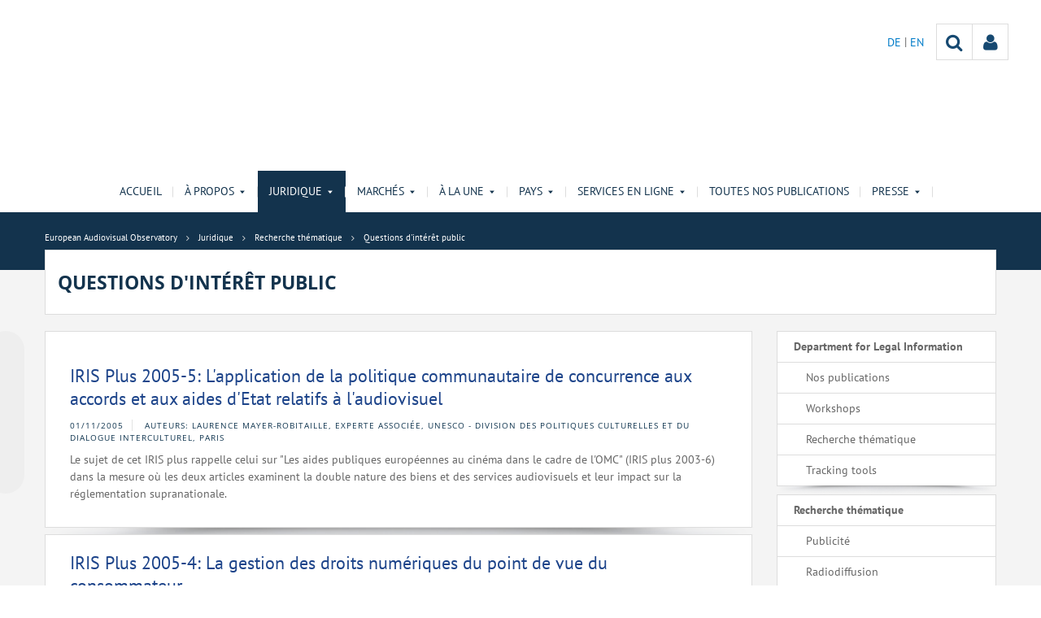

--- FILE ---
content_type: text/html;charset=UTF-8
request_url: https://www.obs.coe.int/fr/web/observatoire/in-the-public-interest?p_p_id=com_liferay_asset_publisher_web_portlet_AssetPublisherPortlet_INSTANCE_vHP4cDrUgWiD&p_p_lifecycle=0&p_p_state=normal&p_p_mode=view&_com_liferay_asset_publisher_web_portlet_AssetPublisherPortlet_INSTANCE_vHP4cDrUgWiD_redirect=%2Ffr%2Fweb%2Fobservatoire%2Fin-the-public-interest%3Fp_p_id%3Dcom_liferay_asset_publisher_web_portlet_AssetPublisherPortlet_INSTANCE_vHP4cDrUgWiD%26p_p_lifecycle%3D0%26p_p_state%3Dnormal%26p_p_mode%3Dview%26_com_liferay_asset_publisher_web_portlet_AssetPublisherPortlet_INSTANCE_vHP4cDrUgWiD_delta%3D10%26p_r_p_resetCur%3Dfalse%26_com_liferay_asset_publisher_web_portlet_AssetPublisherPortlet_INSTANCE_vHP4cDrUgWiD_cur%3D10&_com_liferay_asset_publisher_web_portlet_AssetPublisherPortlet_INSTANCE_vHP4cDrUgWiD_delta=10&p_r_p_resetCur=false&_com_liferay_asset_publisher_web_portlet_AssetPublisherPortlet_INSTANCE_vHP4cDrUgWiD_cur=11
body_size: 20109
content:


































	
		
			




























































<!DOCTYPE html>

<html class="aui ltr" dir="ltr" lang="fr-FR">

<head>
	<title>Questions d&#39;intérêt public - European Audiovisual Observatory</title>
	<meta charset="UTF-8">
	<meta http-equiv="X-UA-Compatible" content="IE=edge" />
	<meta content="initial-scale=1.0, width=device-width" name="viewport" />




































<meta content="text/html; charset=UTF-8" http-equiv="content-type" />












<script data-senna-track="permanent" src="/o/frontend-js-svg4everybody-web/index.js" type="text/javascript"></script>
<script data-senna-track="permanent" src="/combo?browserId=other&minifierType=js&languageId=fr_FR&t=1767944018234&/o/frontend-js-jquery-web/jquery/jquery.min.js&/o/frontend-js-jquery-web/jquery/init.js&/o/frontend-js-jquery-web/jquery/ajax.js&/o/frontend-js-jquery-web/jquery/bootstrap.bundle.min.js&/o/frontend-js-jquery-web/jquery/collapsible_search.js&/o/frontend-js-jquery-web/jquery/fm.js&/o/frontend-js-jquery-web/jquery/form.js&/o/frontend-js-jquery-web/jquery/popper.min.js&/o/frontend-js-jquery-web/jquery/side_navigation.js" type="text/javascript"></script>
<link data-senna-track="temporary" href="https://www.obs.coe.int/fr/web/observatoire/in-the-public-interest" rel="canonical" />
<link data-senna-track="temporary" href="https://www.obs.coe.int/fr/web/observatoire/in-the-public-interest" hreflang="fr-FR" rel="alternate" />
<link data-senna-track="temporary" href="https://www.obs.coe.int/de/web/observatoire/in-the-public-interest" hreflang="de-DE" rel="alternate" />
<link data-senna-track="temporary" href="https://www.obs.coe.int/en/web/observatoire/in-the-public-interest" hreflang="en-GB" rel="alternate" />
<link data-senna-track="temporary" href="https://www.obs.coe.int/en/web/observatoire/in-the-public-interest" hreflang="x-default" rel="alternate" />

<meta property="og:locale" content="fr_FR">
<meta property="og:locale:alternate" content="de_DE">
<meta property="og:locale:alternate" content="en_GB">
<meta property="og:locale:alternate" content="fr_FR">
<meta property="og:site_name" content="European Audiovisual Observatory">
<meta property="og:title" content="Questions d&#39;intérêt public - European Audiovisual Observatory - obs.coe.int">
<meta property="og:type" content="website">
<meta property="og:url" content="https://www.obs.coe.int/fr/web/observatoire/in-the-public-interest">
<meta property="og:image" content="https://www.obs.coe.int/documents/30909879/0/Untitled+design.png/734c508b-9ea2-38fe-17f2-cffac1a84015?version=1.0&amp;t=1737541904448&amp;imagePreview=1">

<meta property="og:image:secure_url" content="https://www.obs.coe.int/documents/30909879/0/Untitled+design.png/734c508b-9ea2-38fe-17f2-cffac1a84015?version=1.0&amp;t=1737541904448&amp;imagePreview=1">
<meta property="og:image:type" content="image/png">
<meta property="og:image:url" content="https://www.obs.coe.int/documents/30909879/0/Untitled+design.png/734c508b-9ea2-38fe-17f2-cffac1a84015?version=1.0&amp;t=1737541904448&amp;imagePreview=1">
<meta property="og:image:height" content="3456">
<meta property="og:image:width" content="11520">


<link href="https://www.obs.coe.int/o/coe-2014-theme/images/favicon.ico" rel="icon" />



<link class="lfr-css-file" data-senna-track="temporary" href="https://www.obs.coe.int/o/coe-2014-theme/css/clay.css?browserId=other&amp;themeId=coe2014_WAR_coe2014theme&amp;minifierType=css&amp;languageId=fr_FR&amp;t=1767944050000" id="liferayAUICSS" rel="stylesheet" type="text/css" />



<link data-senna-track="temporary" href="/o/frontend-css-web/main.css?browserId=other&amp;themeId=coe2014_WAR_coe2014theme&amp;minifierType=css&amp;languageId=fr_FR&amp;t=1758263353974" id="liferayPortalCSS" rel="stylesheet" type="text/css" />









	

	





	



	

		<link data-senna-track="temporary" href="/combo?browserId=other&amp;minifierType=&amp;themeId=coe2014_WAR_coe2014theme&amp;languageId=fr_FR&amp;com_liferay_asset_publisher_web_portlet_AssetPublisherPortlet_INSTANCE_vHP4cDrUgWiD:%2Fcss%2Fmain.css&amp;com_liferay_journal_content_web_portlet_JournalContentPortlet_INSTANCE_CkVL5eOCQVSh:%2Fcss%2Fmain.css&amp;com_liferay_product_navigation_product_menu_web_portlet_ProductMenuPortlet:%2Fcss%2Fmain.css&amp;t=1767944050000" id="a50ea19b" rel="stylesheet" type="text/css" />

	







<script data-senna-track="temporary" type="text/javascript">
	// <![CDATA[
		var Liferay = Liferay || {};

		Liferay.Browser = {
			acceptsGzip: function() {
				return true;
			},

			

			getMajorVersion: function() {
				return 0;
			},

			getRevision: function() {
				return '';
			},
			getVersion: function() {
				return '';
			},

			

			isAir: function() {
				return false;
			},
			isChrome: function() {
				return false;
			},
			isEdge: function() {
				return false;
			},
			isFirefox: function() {
				return false;
			},
			isGecko: function() {
				return false;
			},
			isIe: function() {
				return false;
			},
			isIphone: function() {
				return false;
			},
			isLinux: function() {
				return false;
			},
			isMac: function() {
				return false;
			},
			isMobile: function() {
				return false;
			},
			isMozilla: function() {
				return false;
			},
			isOpera: function() {
				return false;
			},
			isRtf: function() {
				return false;
			},
			isSafari: function() {
				return false;
			},
			isSun: function() {
				return false;
			},
			isWebKit: function() {
				return false;
			},
			isWindows: function() {
				return false;
			}
		};

		Liferay.Data = Liferay.Data || {};

		Liferay.Data.ICONS_INLINE_SVG = true;

		Liferay.Data.NAV_SELECTOR = '#navigation';

		Liferay.Data.NAV_SELECTOR_MOBILE = '#navigationCollapse';

		Liferay.Data.isCustomizationView = function() {
			return false;
		};

		Liferay.Data.notices = [
			

			
		];

		Liferay.PortletKeys = {
			DOCUMENT_LIBRARY: 'com_liferay_document_library_web_portlet_DLPortlet',
			DYNAMIC_DATA_MAPPING: 'com_liferay_dynamic_data_mapping_web_portlet_DDMPortlet',
			ITEM_SELECTOR: 'com_liferay_item_selector_web_portlet_ItemSelectorPortlet'
		};

		Liferay.PropsValues = {
			JAVASCRIPT_SINGLE_PAGE_APPLICATION_TIMEOUT: 0,
			NTLM_AUTH_ENABLED: false,
			UPLOAD_SERVLET_REQUEST_IMPL_MAX_SIZE: 1019430400
		};

		Liferay.ThemeDisplay = {

			

			
				getLayoutId: function() {
					return '62';
				},

				

				getLayoutRelativeControlPanelURL: function() {
					return '/fr/group/observatoire/~/control_panel/manage?p_p_id=com_liferay_asset_publisher_web_portlet_AssetPublisherPortlet_INSTANCE_vHP4cDrUgWiD';
				},

				getLayoutRelativeURL: function() {
					return '/fr/web/observatoire/in-the-public-interest';
				},
				getLayoutURL: function() {
					return 'https://www.obs.coe.int/fr/web/observatoire/in-the-public-interest';
				},
				getParentLayoutId: function() {
					return '18';
				},
				isControlPanel: function() {
					return false;
				},
				isPrivateLayout: function() {
					return 'false';
				},
				isVirtualLayout: function() {
					return false;
				},
			

			getBCP47LanguageId: function() {
				return 'fr-FR';
			},
			getCanonicalURL: function() {

				

				return 'https\x3a\x2f\x2fwww\x2eobs\x2ecoe\x2eint\x2ffr\x2fweb\x2fobservatoire\x2fin-the-public-interest';
			},
			getCDNBaseURL: function() {
				return 'https://www.obs.coe.int';
			},
			getCDNDynamicResourcesHost: function() {
				return '';
			},
			getCDNHost: function() {
				return '';
			},
			getCompanyGroupId: function() {
				return '30851608';
			},
			getCompanyId: function() {
				return '30851566';
			},
			getDefaultLanguageId: function() {
				return 'en_GB';
			},
			getDoAsUserIdEncoded: function() {
				return '';
			},
			getLanguageId: function() {
				return 'fr_FR';
			},
			getParentGroupId: function() {
				return '30909879';
			},
			getPathContext: function() {
				return '';
			},
			getPathImage: function() {
				return '/image';
			},
			getPathJavaScript: function() {
				return '/o/frontend-js-web';
			},
			getPathMain: function() {
				return '/fr/c';
			},
			getPathThemeImages: function() {
				return 'https://www.obs.coe.int/o/coe-2014-theme/images';
			},
			getPathThemeRoot: function() {
				return '/o/coe-2014-theme';
			},
			getPlid: function() {
				return '32493306';
			},
			getPortalURL: function() {
				return 'https://www.obs.coe.int';
			},
			getRealUserId: function() {
				return '30851569';
			},
			getScopeGroupId: function() {
				return '30909879';
			},
			getScopeGroupIdOrLiveGroupId: function() {
				return '30909879';
			},
			getSessionId: function() {
				return '';
			},
			getSiteAdminURL: function() {
				return 'https://www.obs.coe.int/group/observatoire/~/control_panel/manage?p_p_lifecycle=0&p_p_state=maximized&p_p_mode=view';
			},
			getSiteGroupId: function() {
				return '30909879';
			},
			getURLControlPanel: function() {
				return '/fr/group/control_panel?refererPlid=32493306';
			},
			getURLHome: function() {
				return 'https\x3a\x2f\x2fwww\x2eobs\x2ecoe\x2eint\x2fweb\x2fobservatoire\x2fhome';
			},
			getUserEmailAddress: function() {
				return '';
			},
			getUserId: function() {
				return '30851569';
			},
			getUserName: function() {
				return '';
			},
			isAddSessionIdToURL: function() {
				return false;
			},
			isImpersonated: function() {
				return false;
			},
			isSignedIn: function() {
				return false;
			},

			isStagedPortlet: function() {
				
					
						return true;
					
					
			},

			isStateExclusive: function() {
				return false;
			},
			isStateMaximized: function() {
				return false;
			},
			isStatePopUp: function() {
				return false;
			}
		};

		var themeDisplay = Liferay.ThemeDisplay;

		Liferay.AUI = {

			

			getAvailableLangPath: function() {
				return 'available_languages.jsp?browserId=other&themeId=coe2014_WAR_coe2014theme&colorSchemeId=13&minifierType=js&languageId=fr_FR&t=1768384683246';
			},
			getCombine: function() {
				return true;
			},
			getComboPath: function() {
				return '/combo/?browserId=other&minifierType=&languageId=fr_FR&t=1767944014117&';
			},
			getDateFormat: function() {
				return '%d/%m/%Y';
			},
			getEditorCKEditorPath: function() {
				return '/o/frontend-editor-ckeditor-web';
			},
			getFilter: function() {
				var filter = 'raw';

				
					
						filter = 'min';
					
					

				return filter;
			},
			getFilterConfig: function() {
				var instance = this;

				var filterConfig = null;

				if (!instance.getCombine()) {
					filterConfig = {
						replaceStr: '.js' + instance.getStaticResourceURLParams(),
						searchExp: '\\.js$'
					};
				}

				return filterConfig;
			},
			getJavaScriptRootPath: function() {
				return '/o/frontend-js-web';
			},
			getLangPath: function() {
				return 'aui_lang.jsp?browserId=other&themeId=coe2014_WAR_coe2014theme&colorSchemeId=13&minifierType=js&languageId=fr_FR&t=1767944014117';
			},
			getPortletRootPath: function() {
				return '/html/portlet';
			},
			getStaticResourceURLParams: function() {
				return '?browserId=other&minifierType=&languageId=fr_FR&t=1767944014117';
			}
		};

		Liferay.authToken = 'SXqoMwYI';

		

		Liferay.currentURL = '\x2ffr\x2fweb\x2fobservatoire\x2fin-the-public-interest\x3fp_p_id\x3dcom_liferay_asset_publisher_web_portlet_AssetPublisherPortlet_INSTANCE_vHP4cDrUgWiD\x26p_p_lifecycle\x3d0\x26p_p_state\x3dnormal\x26p_p_mode\x3dview\x26_com_liferay_asset_publisher_web_portlet_AssetPublisherPortlet_INSTANCE_vHP4cDrUgWiD_redirect\x3d\x252Ffr\x252Fweb\x252Fobservatoire\x252Fin-the-public-interest\x253Fp_p_id\x253Dcom_liferay_asset_publisher_web_portlet_AssetPublisherPortlet_INSTANCE_vHP4cDrUgWiD\x2526p_p_lifecycle\x253D0\x2526p_p_state\x253Dnormal\x2526p_p_mode\x253Dview\x2526_com_liferay_asset_publisher_web_portlet_AssetPublisherPortlet_INSTANCE_vHP4cDrUgWiD_delta\x253D10\x2526p_r_p_resetCur\x253Dfalse\x2526_com_liferay_asset_publisher_web_portlet_AssetPublisherPortlet_INSTANCE_vHP4cDrUgWiD_cur\x253D10\x26_com_liferay_asset_publisher_web_portlet_AssetPublisherPortlet_INSTANCE_vHP4cDrUgWiD_delta\x3d10\x26p_r_p_resetCur\x3dfalse\x26_com_liferay_asset_publisher_web_portlet_AssetPublisherPortlet_INSTANCE_vHP4cDrUgWiD_cur\x3d11';
		Liferay.currentURLEncoded = '\x252Ffr\x252Fweb\x252Fobservatoire\x252Fin-the-public-interest\x253Fp_p_id\x253Dcom_liferay_asset_publisher_web_portlet_AssetPublisherPortlet_INSTANCE_vHP4cDrUgWiD\x2526p_p_lifecycle\x253D0\x2526p_p_state\x253Dnormal\x2526p_p_mode\x253Dview\x2526_com_liferay_asset_publisher_web_portlet_AssetPublisherPortlet_INSTANCE_vHP4cDrUgWiD_redirect\x253D\x25252Ffr\x25252Fweb\x25252Fobservatoire\x25252Fin-the-public-interest\x25253Fp_p_id\x25253Dcom_liferay_asset_publisher_web_portlet_AssetPublisherPortlet_INSTANCE_vHP4cDrUgWiD\x252526p_p_lifecycle\x25253D0\x252526p_p_state\x25253Dnormal\x252526p_p_mode\x25253Dview\x252526_com_liferay_asset_publisher_web_portlet_AssetPublisherPortlet_INSTANCE_vHP4cDrUgWiD_delta\x25253D10\x252526p_r_p_resetCur\x25253Dfalse\x252526_com_liferay_asset_publisher_web_portlet_AssetPublisherPortlet_INSTANCE_vHP4cDrUgWiD_cur\x25253D10\x2526_com_liferay_asset_publisher_web_portlet_AssetPublisherPortlet_INSTANCE_vHP4cDrUgWiD_delta\x253D10\x2526p_r_p_resetCur\x253Dfalse\x2526_com_liferay_asset_publisher_web_portlet_AssetPublisherPortlet_INSTANCE_vHP4cDrUgWiD_cur\x253D11';
	// ]]>
</script>

<script src="/o/js_loader_config?t=1767944018069" type="text/javascript"></script>
<script data-senna-track="permanent" src="/combo?browserId=other&minifierType=js&languageId=fr_FR&t=1767944014117&/o/frontend-js-aui-web/aui/aui/aui.js&/o/frontend-js-aui-web/liferay/modules.js&/o/frontend-js-aui-web/liferay/aui_sandbox.js&/o/frontend-js-aui-web/aui/attribute-base/attribute-base.js&/o/frontend-js-aui-web/aui/attribute-complex/attribute-complex.js&/o/frontend-js-aui-web/aui/attribute-core/attribute-core.js&/o/frontend-js-aui-web/aui/attribute-observable/attribute-observable.js&/o/frontend-js-aui-web/aui/attribute-extras/attribute-extras.js&/o/frontend-js-aui-web/aui/event-custom-base/event-custom-base.js&/o/frontend-js-aui-web/aui/event-custom-complex/event-custom-complex.js&/o/frontend-js-aui-web/aui/oop/oop.js&/o/frontend-js-aui-web/aui/aui-base-lang/aui-base-lang.js&/o/frontend-js-aui-web/liferay/dependency.js&/o/frontend-js-aui-web/liferay/util.js&/o/frontend-js-web/loader/config.js&/o/frontend-js-web/loader/loader.js&/o/frontend-js-web/liferay/dom_task_runner.js&/o/frontend-js-web/liferay/events.js&/o/frontend-js-web/liferay/lazy_load.js&/o/frontend-js-web/liferay/liferay.js&/o/frontend-js-web/liferay/global.bundle.js&/o/frontend-js-web/liferay/portlet.js&/o/frontend-js-web/liferay/workflow.js" type="text/javascript"></script>




	

	<script data-senna-track="temporary" src="/o/js_bundle_config?t=1767944028819" type="text/javascript"></script>


<script data-senna-track="temporary" type="text/javascript">
	// <![CDATA[
		
			
				
		

		

		
	// ]]>
</script>





	
		

			

			
		
		



	
		

			

			
		
	












	

	





	



	













	
		<link data-senna-track="temporary" rel="canonical" href="https://www.obs.coe.int/fr/web/observatoire/in-the-public-interest?p_p_id=com_liferay_asset_publisher_web_portlet_AssetPublisherPortlet_INSTANCE_vHP4cDrUgWiD&amp;p_p_lifecycle=0&amp;p_p_state=normal&amp;p_p_mode=view&amp;_com_liferay_asset_publisher_web_portlet_AssetPublisherPortlet_INSTANCE_vHP4cDrUgWiD_redirect=%2Ffr%2Fweb%2Fobservatoire%2Fin-the-public-interest%3Fp_p_id%3Dcom_liferay_asset_publisher_web_portlet_AssetPublisherPortlet_INSTANCE_vHP4cDrUgWiD%26p_p_lifecycle%3D0%26p_p_state%3Dnormal%26p_p_mode%3Dview%26_com_liferay_asset_publisher_web_portlet_AssetPublisherPortlet_INSTANCE_vHP4cDrUgWiD_delta%3D10%26p_r_p_resetCur%3Dfalse%26_com_liferay_asset_publisher_web_portlet_AssetPublisherPortlet_INSTANCE_vHP4cDrUgWiD_cur%3D10&amp;_com_liferay_asset_publisher_web_portlet_AssetPublisherPortlet_INSTANCE_vHP4cDrUgWiD_delta=10&amp;p_r_p_resetCur=false&amp;_com_liferay_asset_publisher_web_portlet_AssetPublisherPortlet_INSTANCE_vHP4cDrUgWiD_cur=10#p_com_liferay_asset_publisher_web_portlet_AssetPublisherPortlet_INSTANCE_vHP4cDrUgWiD">
	
		<link data-senna-track="temporary" rel="prev" href="https://www.obs.coe.int/fr/web/observatoire/in-the-public-interest?p_p_id=com_liferay_asset_publisher_web_portlet_AssetPublisherPortlet_INSTANCE_vHP4cDrUgWiD&amp;p_p_lifecycle=0&amp;p_p_state=normal&amp;p_p_mode=view&amp;_com_liferay_asset_publisher_web_portlet_AssetPublisherPortlet_INSTANCE_vHP4cDrUgWiD_redirect=%2Ffr%2Fweb%2Fobservatoire%2Fin-the-public-interest%3Fp_p_id%3Dcom_liferay_asset_publisher_web_portlet_AssetPublisherPortlet_INSTANCE_vHP4cDrUgWiD%26p_p_lifecycle%3D0%26p_p_state%3Dnormal%26p_p_mode%3Dview%26_com_liferay_asset_publisher_web_portlet_AssetPublisherPortlet_INSTANCE_vHP4cDrUgWiD_delta%3D10%26p_r_p_resetCur%3Dfalse%26_com_liferay_asset_publisher_web_portlet_AssetPublisherPortlet_INSTANCE_vHP4cDrUgWiD_cur%3D10&amp;_com_liferay_asset_publisher_web_portlet_AssetPublisherPortlet_INSTANCE_vHP4cDrUgWiD_delta=10&amp;p_r_p_resetCur=false&amp;_com_liferay_asset_publisher_web_portlet_AssetPublisherPortlet_INSTANCE_vHP4cDrUgWiD_cur=10#p_com_liferay_asset_publisher_web_portlet_AssetPublisherPortlet_INSTANCE_vHP4cDrUgWiD">
	
		<link data-senna-track="temporary" rel="next" href="https://www.obs.coe.int/fr/web/observatoire/in-the-public-interest?p_p_id=com_liferay_asset_publisher_web_portlet_AssetPublisherPortlet_INSTANCE_vHP4cDrUgWiD&amp;p_p_lifecycle=0&amp;p_p_state=normal&amp;p_p_mode=view&amp;_com_liferay_asset_publisher_web_portlet_AssetPublisherPortlet_INSTANCE_vHP4cDrUgWiD_redirect=%2Ffr%2Fweb%2Fobservatoire%2Fin-the-public-interest%3Fp_p_id%3Dcom_liferay_asset_publisher_web_portlet_AssetPublisherPortlet_INSTANCE_vHP4cDrUgWiD%26p_p_lifecycle%3D0%26p_p_state%3Dnormal%26p_p_mode%3Dview%26_com_liferay_asset_publisher_web_portlet_AssetPublisherPortlet_INSTANCE_vHP4cDrUgWiD_delta%3D10%26p_r_p_resetCur%3Dfalse%26_com_liferay_asset_publisher_web_portlet_AssetPublisherPortlet_INSTANCE_vHP4cDrUgWiD_cur%3D10&amp;_com_liferay_asset_publisher_web_portlet_AssetPublisherPortlet_INSTANCE_vHP4cDrUgWiD_delta=10&amp;p_r_p_resetCur=false&amp;_com_liferay_asset_publisher_web_portlet_AssetPublisherPortlet_INSTANCE_vHP4cDrUgWiD_cur=12#p_com_liferay_asset_publisher_web_portlet_AssetPublisherPortlet_INSTANCE_vHP4cDrUgWiD">
	









<link class="lfr-css-file" data-senna-track="temporary" href="https://www.obs.coe.int/o/coe-2014-theme/css/main.css?browserId=other&amp;themeId=coe2014_WAR_coe2014theme&amp;minifierType=css&amp;languageId=fr_FR&amp;t=1767944050000" id="liferayThemeCSS" rel="stylesheet" type="text/css" />




	<style data-senna-track="temporary" type="text/css">
		/*menu dxp*/
@media (max-width: 991px) {
	#obs-menu .navbar-nav .has-sub > a:after {
		content: "\0025BC";
		transform: scale(1,0.6);
		display: inline-block;
		font-size: 15px;
		right: 15px;
		position: absolute;
	}
}

@media (max-width: 600px) {
	.logConnect {
		position: absolute;
		width: auto;
		right: 10px;
	}

	header #header__logo {
		margin-top: 20px;
	}
}

.aui body #content .portlet-topper .portlet-title .portlet-title-text:empty {
margin: 0 !important;
}

/*View all*/
.aui .obs .no-padding .view-all {
    margin-top: -20px;
    margin-left: -1px;
    border-left: 1px solid #DDDDDD;
    margin-right: -1px;
    border-right: 1px solid #dddddd;
}

/*CSS background portlets*/
/*CSS background portlets*/
.aui .colored1 .portlet, .portlet-boundary .colored1 .portlet,
.aui body #content .colored1  .portlet-title .portlet-title-text {
background-color: #F4F4F4 !important;
}
.aui .colored2 .portlet, .portlet-boundary .colored2 .portlet,
.aui body #content .colored2  .portlet-title .portlet-title-text {
background-color: #DDDDDD !important;
}
.aui .colored3 .portlet, .portlet-boundary .colored3 .portlet,
.aui body #content .colored3  .portlet-title .portlet-title-text {
background-color: #3E4143 !important;
}
.aui .colored4 .portlet, .portlet-boundary .colored4 .portlet,
.aui body #content .colored4  .portlet-title .portlet-title-text {
background-color: #13334D !important;
}
.aui .colored5 .portlet, .portlet-boundary .colored5 .portlet,
.aui body #content .colored5  .portlet-title .portlet-title-text {
background-color: #11456E !important;
}
.aui .colored6 .portlet, .portlet-boundary .colored6 .portlet,
.aui body #content .colored6  .portlet-title .portlet-title-text {
background-color: #2168A7 !important;
}
.aui .colored7 .portlet, .portlet-boundary .colored7 .portlet,
.aui body #content .colored7  .portlet-title .portlet-title-text {
background-color: #08194A !important;
}
.aui body #content .colored3 .portlet-title .portlet-title-text,
.aui .colored3 .portlet-body *,
.aui body #content .colored4 .portlet-title .portlet-title-text,
.aui .colored4 .portlet-body *,
.aui body #content .colored5 .portlet-title .portlet-title-text,
.aui .colored5 .portlet-body *,
.aui body #content .colored6 .portlet-title .portlet-title-text,
.aui .colored6 .portlet-body *,
.aui body #content .colored7 .portlet-title .portlet-title-text,
.aui .colored7 .portlet-body *
  {
color: #fff;
}

/*portlet services*/
.springgreen .item {
  background-color: #99D61F; }

.springgreen :hover .service__content {
  background-color: #99D61F; }

.darkgreen .item {
  background-color: #62895a; }

.darkgreen:hover .service__content {
  background-color: #62895a; }

.pastelpurple .item {
  background-color: #AF509F; }

.pastelpurple :hover .service__content {
  background-color: #AF509F; }

.cyandark .item {
  background-color: #009a9a; }

.cyandark:hover .service__content {
  background-color: #009a9a; }

.testcolor .item {
  background-color: #62895a; }

.testcolor:hover .service__content {
  background-color: #62895a; }
	</style>





	<style data-senna-track="temporary" type="text/css">

		

			

		

			

				

					

#p_p_id_com_liferay_site_navigation_site_map_web_portlet_SiteNavigationSiteMapPortlet_INSTANCE_Tcixhr7sCWsL_ .portlet-content {

}




				

			

		

			

				

					

#p_p_id_com_liferay_asset_publisher_web_portlet_AssetPublisherPortlet_INSTANCE_vHP4cDrUgWiD_ .portlet-content {

}




				

			

		

			

				

					

#p_p_id_com_liferay_journal_content_web_portlet_JournalContentPortlet_INSTANCE_CkVL5eOCQVSh_ .portlet-content {

}




				

			

		

			

				

					

#p_p_id_com_liferay_site_navigation_site_map_web_portlet_SiteNavigationSiteMapPortlet_INSTANCE_FjM3iOKEKcKR_ .portlet-content {

}




				

			

		

			

				

					

#p_p_id_com_liferay_journal_content_web_portlet_JournalContentPortlet_INSTANCE_a6aA63xvwixD_ .portlet-content {

}





				

			

		

			

		

			

		

	</style>


<style data-senna-track="temporary" type="text/css">
</style>


























<script data-senna-track="temporary" type="text/javascript">
	if (window.Analytics) {
		window._com_liferay_document_library_analytics_isViewFileEntry = false;
	}
</script>







<script type="text/javascript">
// <![CDATA[
Liferay.on(
	'ddmFieldBlur', function(event) {
		if (window.Analytics) {
			Analytics.send(
				'fieldBlurred',
				'Form',
				{
					fieldName: event.fieldName,
					focusDuration: event.focusDuration,
					formId: event.formId,
					formPageTitle: event.formPageTitle,
					page: event.page,
					title: event.title
				}
			);
		}
	}
);

Liferay.on(
	'ddmFieldFocus', function(event) {
		if (window.Analytics) {
			Analytics.send(
				'fieldFocused',
				'Form',
				{
					fieldName: event.fieldName,
					formId: event.formId,
					formPageTitle: event.formPageTitle,
					page: event.page,
					title: event.title
				}
			);
		}
	}
);

Liferay.on(
	'ddmFormPageShow', function(event) {
		if (window.Analytics) {
			Analytics.send(
				'pageViewed',
				'Form',
				{
					formId: event.formId,
					formPageTitle: event.formPageTitle,
					page: event.page,
					title: event.title
				}
			);
		}
	}
);

Liferay.on(
	'ddmFormSubmit', function(event) {
		if (window.Analytics) {
			Analytics.send(
				'formSubmitted',
				'Form',
				{
					formId: event.formId,
					title: event.title
				}
			);
		}
	}
);

Liferay.on(
	'ddmFormView', function(event) {
		if (window.Analytics) {
			Analytics.send(
				'formViewed',
				'Form',
				{
					formId: event.formId,
					title: event.title
				}
			);
		}
	}
);
// ]]>
</script>




    <script>
         var layoutCategories = [];
    </script>



    <link rel="apple-touch-icon" sizes="180x180" href="https://www.obs.coe.int/o/coe-2014-theme/images/favicon/obs/apple-touch-icon.png">
    <link rel="icon" type="image/png" sizes="32x32" href="https://www.obs.coe.int/o/coe-2014-theme/images/favicon/obs/favicon-32x32.png">
    <link rel="icon" type="image/png" sizes="16x16" href="https://www.obs.coe.int/o/coe-2014-theme/images/favicon/obs/favicon-16x16.png">
    <link rel="manifest" href="https://www.obs.coe.int/o/coe-2014-theme/images/favicon/obs/site.webmanifest">
    <link rel="mask-icon" href="https://www.obs.coe.int/o/coe-2014-theme/images/favicon/obs/safari-pinned-tab.svg" color="#13334d">
    <link rel="shortcut icon" href="https://www.obs.coe.int/o/coe-2014-theme/images/favicon/obs/favicon.ico">
    <meta name="msapplication-TileColor" content="#da532c">
    <meta name="msapplication-config" content="https://www.obs.coe.int/o/coe-2014-theme/images/favicon/obs/browserconfig.xml">
    <meta name="theme-color" content="#ffffff">




	<link href="https://static.coe.int/css/coe-2014-theme/hotfix.dxp.css?t=1768610075204" rel="stylesheet" type="text/css">

</head>

<body data-elastic-exclude class="other controls-visible corpo1 yui3-skin-sam signed-out public-page site obs">
















































	<nav aria-label="Liens rapides" class="quick-access-nav" id="nhkn_quickAccessNav">
		<h1 class="hide-accessible">Navigation</h1>

		<ul>
			
				<li><a href="#main-content">Saut au contenu</a></li>
			

			
		</ul>
	</nav>













































































<div id="coe" class="lang-fr type-obs">


<header>
	<div id="obs-banner">
		<div class="container">
			<a id="header__logo" href="https://www.obs.coe.int"> </a>
			<nav class="top-right-nav  d-none d-lg-block">
				<a href="https://www.obs.coe.int/fr/c/portal/login?p_l_id=32493306"><div class="icoPersonne"><i class="icon icon-user" aria-hidden="true"></i></div></a>

				<a class="icoRecherche" href="/web/observatoire/search"><i class="icon icon-search" aria-hidden="true"></i></a>







































	

	<div class="portlet-boundary portlet-boundary_com_liferay_site_navigation_language_web_portlet_SiteNavigationLanguagePortlet_  portlet-static portlet-static-end portlet-barebone portlet-language " id="p_p_id_com_liferay_site_navigation_language_web_portlet_SiteNavigationLanguagePortlet_INSTANCE_portlet_com_liferay_site_navigation_language_web_portlet_SiteNavigationLanguagePortlet_obs_2014_">
		<span id="p_com_liferay_site_navigation_language_web_portlet_SiteNavigationLanguagePortlet_INSTANCE_portlet_com_liferay_site_navigation_language_web_portlet_SiteNavigationLanguagePortlet_obs_2014"></span>




	

	
		
			




































	
		



<section class="portlet" id="portlet_com_liferay_site_navigation_language_web_portlet_SiteNavigationLanguagePortlet_INSTANCE_portlet_com_liferay_site_navigation_language_web_portlet_SiteNavigationLanguagePortlet_obs_2014" >


    <div class="portlet-header">
        <div class="autofit-col autofit-col-end">
            <div class="autofit-section">
            </div>
        </div>
    </div>

	<div class="portlet-content">
		
			<div class=" portlet-content-container">
				


	<div class="portlet-body">



	
		
			
				
					

















































	

				

				
					
						


	

		

































































	

		    <ul id="lang-desktop">
				<li>
					<a href="/fr/c/portal/update_language?p_l_id=32493306&redirect=%2Ffr%2Fweb%2Fobservatoire%2Fin-the-public-interest%3Fp_p_id%3Dcom_liferay_asset_publisher_web_portlet_AssetPublisherPortlet_INSTANCE_vHP4cDrUgWiD%26p_p_lifecycle%3D0%26p_p_state%3Dnormal%26p_p_mode%3Dview%26_com_liferay_asset_publisher_web_portlet_AssetPublisherPortlet_INSTANCE_vHP4cDrUgWiD_redirect%3D%252Ffr%252Fweb%252Fobservatoire%252Fin-the-public-interest%253Fp_p_id%253Dcom_liferay_asset_publisher_web_portlet_AssetPublisherPortlet_INSTANCE_vHP4cDrUgWiD%2526p_p_lifecycle%253D0%2526p_p_state%253Dnormal%2526p_p_mode%253Dview%2526_com_liferay_asset_publisher_web_portlet_AssetPublisherPortlet_INSTANCE_vHP4cDrUgWiD_delta%253D10%2526p_r_p_resetCur%253Dfalse%2526_com_liferay_asset_publisher_web_portlet_AssetPublisherPortlet_INSTANCE_vHP4cDrUgWiD_cur%253D10%26_com_liferay_asset_publisher_web_portlet_AssetPublisherPortlet_INSTANCE_vHP4cDrUgWiD_delta%3D10%26p_r_p_resetCur%3Dfalse%26_com_liferay_asset_publisher_web_portlet_AssetPublisherPortlet_INSTANCE_vHP4cDrUgWiD_cur%3D11&languageId=de_DE" class="language-entry" lang="de-DE" localizeLabel="false">
					DE 
					</a>
				</li>
				<li>
					<a href="/fr/c/portal/update_language?p_l_id=32493306&redirect=%2Ffr%2Fweb%2Fobservatoire%2Fin-the-public-interest%3Fp_p_id%3Dcom_liferay_asset_publisher_web_portlet_AssetPublisherPortlet_INSTANCE_vHP4cDrUgWiD%26p_p_lifecycle%3D0%26p_p_state%3Dnormal%26p_p_mode%3Dview%26_com_liferay_asset_publisher_web_portlet_AssetPublisherPortlet_INSTANCE_vHP4cDrUgWiD_redirect%3D%252Ffr%252Fweb%252Fobservatoire%252Fin-the-public-interest%253Fp_p_id%253Dcom_liferay_asset_publisher_web_portlet_AssetPublisherPortlet_INSTANCE_vHP4cDrUgWiD%2526p_p_lifecycle%253D0%2526p_p_state%253Dnormal%2526p_p_mode%253Dview%2526_com_liferay_asset_publisher_web_portlet_AssetPublisherPortlet_INSTANCE_vHP4cDrUgWiD_delta%253D10%2526p_r_p_resetCur%253Dfalse%2526_com_liferay_asset_publisher_web_portlet_AssetPublisherPortlet_INSTANCE_vHP4cDrUgWiD_cur%253D10%26_com_liferay_asset_publisher_web_portlet_AssetPublisherPortlet_INSTANCE_vHP4cDrUgWiD_delta%3D10%26p_r_p_resetCur%3Dfalse%26_com_liferay_asset_publisher_web_portlet_AssetPublisherPortlet_INSTANCE_vHP4cDrUgWiD_cur%3D11&languageId=en_GB" class="language-entry" lang="en-GB" localizeLabel="false">
					EN 
					</a>
				</li>
		</ul>



	
	
					
				
			
		
	
	


	</div>

			</div>
		
	</div>
</section>
	

		
		







	</div>






			</nav>
			<button id="menuBurger"
				aria-controls="navigation" 
				aria-expanded="false" 
				class="btn-monospaced ml-auto navbar-toggler d-block d-lg-none" 
				data-target="#navigationCollapse" 
				data-toggle="collapse" 
				type="button">
				<span class="icon-reorder"></span>
			</button>
			
		</div>
		<script>
		/*$( document ).ready(function() {
			$('#menuBurger').click(function() {
				$($(this).data('target')).slideToggle();
			})
		});*/
		</script>
	</div>
</header>	 
<div id="navigationCollapse" class="obs-menu collapse navbar-collapse">
	<div id="obs-menu">
		<div class="container">
			<ul aria-label="Pages du site" class="navbar-nav mr-auto" role="menubar">
						<li>
								<a href="https://www.obs.coe.int/fr/web/observatoire/home">
							Accueil
							</a>
						</li>
						<li class="has-sub">
								<a href="https://www.obs.coe.int/fr/web/observatoire/about" role="button" aria-haspopup="true" aria-expanded="false">
							À propos
									<i class="chevron"></i>
							</a>
							<ul class="sub">
	<li class="">
		<a class="item" href="https://www.obs.coe.int/fr/web/observatoire/what-we-do" role="button" aria-haspopup="true" aria-expanded="false">
			<span>Que faisons-nous ?</span>
		</a>
	</li>
	<li class="">
		<a class="item" href="https://www.obs.coe.int/fr/web/observatoire/organisation" role="button" aria-haspopup="true" aria-expanded="false">
			<span>Organisation</span>
		</a>
	</li>
	<li class="">
		<a class="item" href="https://www.obs.coe.int/fr/web/observatoire/members-/-executive-council" role="button" aria-haspopup="true" aria-expanded="false">
			<span>Membres / Conseil exécutif</span>
		</a>
	</li>
	<li class="">
		<a class="item" href="https://www.obs.coe.int/fr/web/observatoire/advisory-committee" role="button" aria-haspopup="true" aria-expanded="false">
			<span>Comité consultatif</span>
		</a>
	</li>
	<li class="">
		<a class="item" href="https://www.obs.coe.int/fr/web/observatoire/network" role="button" aria-haspopup="true" aria-expanded="false">
			<span>Réseau</span>
		</a>
	</li>
	<li class="">
		<a class="item" href="https://www.obs.coe.int/fr/web/observatoire/events" role="button" aria-haspopup="true" aria-expanded="false">
			<span>Événements</span>
		</a>
	</li>
	<li class="">
		<a class="item" href="https://www.obs.coe.int/fr/web/observatoire/presidency-public-events" role="button" aria-haspopup="true" aria-expanded="false">
			<span>Conférences de la Présidence</span>
		</a>
	</li>
	<li class="">
		<a class="item" href="https://www.obs.coe.int/fr/web/observatoire/team" role="button" aria-haspopup="true" aria-expanded="false">
			<span>Équipe</span>
		</a>
	</li>
	<li class="">
		<a class="item" href="https://www.obs.coe.int/fr/web/observatoire/timeline" role="button" aria-haspopup="true" aria-expanded="false">
			<span>Chronologie de l’Observatoire</span>
		</a>
	</li>
	<li class="has-sub">
		<a class="item" href="https://www.obs.coe.int/fr/web/observatoire/villa" role="button" aria-haspopup="true" aria-expanded="false">
			<span>Villa Schutzenberger</span>
		</a>
		<ul class="sub subchild-menu">
	<li class="">
		<a class="item" href="https://www.obs.coe.int/fr/web/observatoire/virtual-visits" role="button" aria-haspopup="true" aria-expanded="false">
			<span>Visite de la Villa Schutzenberger</span>
		</a>
	</li>
		</ul>
	</li>
							</ul>
						</li>
						<li class="has-sub">
								<a class="active" href="https://www.obs.coe.int/fr/web/observatoire/legal" role="button" aria-haspopup="true" aria-expanded="false">
							Juridique
									<i class="chevron"></i>
							</a>
							<ul class="sub">
	<li class="has-sub">
		<a class="item" href="https://www.obs.coe.int/fr/web/observatoire/our-publications" role="button" aria-haspopup="true" aria-expanded="false">
			<span>Nos publications</span>
		</a>
		<ul class="sub subchild-menu">
	<li class="">
		<a class="item" href="https://www.obs.coe.int/fr/web/observatoire/avmsdigest" role="button" aria-haspopup="true" aria-expanded="false">
			<span>AVMSDigest</span>
		</a>
	</li>
	<li class="">
		<a class="item" href="https://www.obs.coe.int/fr/web/observatoire/iris-newsletter" role="button" aria-haspopup="true" aria-expanded="false">
			<span>IRIS Newsletter</span>
		</a>
	</li>
	<li class="">
		<a class="item" href="https://www.obs.coe.int/fr/web/observatoire/iris-reports" role="button" aria-haspopup="true" aria-expanded="false">
			<span>IRIS Reports</span>
		</a>
	</li>
	<li class="">
		<a class="item" href="https://www.obs.coe.int/fr/web/observatoire/mapping-reports" role="button" aria-haspopup="true" aria-expanded="false">
			<span>Rapports de Cartographie</span>
		</a>
	</li>
		</ul>
	</li>
	<li class="">
		<a class="item" href="https://www.obs.coe.int/fr/web/observatoire/workshops" role="button" aria-haspopup="true" aria-expanded="false">
			<span>Workshops</span>
		</a>
	</li>
	<li class="active has-sub">
		<a class="item" href="https://www.obs.coe.int/fr/web/observatoire/thematic-search" role="button" aria-haspopup="true" aria-expanded="false">
			<span>Recherche thématique</span>
		</a>
		<ul class="sub subchild-menu">
	<li class="">
		<a class="item" href="https://www.obs.coe.int/fr/web/observatoire/advertising" role="button" aria-haspopup="true" aria-expanded="false">
			<span>Publicité</span>
		</a>
	</li>
	<li class="">
		<a class="item" href="https://www.obs.coe.int/fr/web/observatoire/broadcasting" role="button" aria-haspopup="true" aria-expanded="false">
			<span>Radiodiffusion</span>
		</a>
	</li>
	<li class="">
		<a class="item" href="https://www.obs.coe.int/fr/web/observatoire/cinema" role="button" aria-haspopup="true" aria-expanded="false">
			<span>Cinéma</span>
		</a>
	</li>
	<li class="">
		<a class="item" href="https://www.obs.coe.int/fr/web/observatoire/communication" role="button" aria-haspopup="true" aria-expanded="false">
			<span>Communications</span>
		</a>
	</li>
	<li class="">
		<a class="item" href="https://www.obs.coe.int/fr/web/observatoire/copyright" role="button" aria-haspopup="true" aria-expanded="false">
			<span>Droit d&#39;auteur</span>
		</a>
	</li>
	<li class="">
		<a class="item" href="https://www.obs.coe.int/fr/web/observatoire/digital-services-act-package" role="button" aria-haspopup="true" aria-expanded="false">
			<span>Digital Services Act Package</span>
		</a>
	</li>
	<li class="active ">
		<a class="item" href="https://www.obs.coe.int/fr/web/observatoire/in-the-public-interest" role="button" aria-haspopup="true" aria-expanded="false">
			<span>Questions d&#39;intérêt public</span>
		</a>
	</li>
	<li class="">
		<a class="item" href="https://www.obs.coe.int/fr/web/observatoire/on-demand-services" role="button" aria-haspopup="true" aria-expanded="false">
			<span>Services à la demande</span>
		</a>
	</li>
	<li class="">
		<a class="item" href="https://www.obs.coe.int/fr/web/observatoire/regulatory-structures" role="button" aria-haspopup="true" aria-expanded="false">
			<span>Structures de réglementation</span>
		</a>
	</li>
	<li class="">
		<a class="item" href="https://www.obs.coe.int/fr/web/observatoire/tax-law" role="button" aria-haspopup="true" aria-expanded="false">
			<span>Droit fiscal</span>
		</a>
	</li>
		</ul>
	</li>
	<li class="has-sub">
		<a class="item" href="https://www.obs.coe.int/fr/web/observatoire/tracking-tools" role="button" aria-haspopup="true" aria-expanded="false">
			<span>Tracking tools</span>
		</a>
		<ul class="sub subchild-menu">
	<li class="">
		<a class="item" href="https://www.obs.coe.int/fr/web/observatoire/avmsd-tracking" role="button" aria-haspopup="true" aria-expanded="false">
			<span>Suivi de la version révisée de la transposition de la Directive SMAV</span>
		</a>
	</li>
	<li class="">
		<a class="item" href="https://www.obs.coe.int/fr/web/observatoire/promotion-of-european-works" role="button" aria-haspopup="true" aria-expanded="false">
			<span>Promotion of European works - OPUS</span>
		</a>
	</li>
	<li class="">
		<a class="item" href="https://rm.coe.int/contributors-by-levies-for-av-content-complete-version/1680af75b8" role="button" aria-haspopup="true" aria-expanded="false">
			<span>Levies to film funds</span>
		</a>
	</li>
	<li class="">
		<a class="item" href="https://rm.coe.int/psm-tables-april-2025/1680b5436b" role="button" aria-haspopup="true" aria-expanded="false">
			<span>Public Service Media</span>
		</a>
	</li>
		</ul>
	</li>
							</ul>
						</li>
						<li class="has-sub">
								<a href="https://www.obs.coe.int/fr/web/observatoire/industry" role="button" aria-haspopup="true" aria-expanded="false">
							Marchés
									<i class="chevron"></i>
							</a>
							<ul class="sub">
	<li class="">
		<a class="item" href="https://www.obs.coe.int/fr/web/observatoire/industry/key-trends" role="button" aria-haspopup="true" aria-expanded="false">
			<span>Tendances clés rapport</span>
		</a>
	</li>
	<li class="">
		<a class="item" href="https://www.obs.coe.int/fr/web/observatoire/industry/focus" role="button" aria-haspopup="true" aria-expanded="false">
			<span>Focus rapport -  Tendances du marché mondial du film</span>
		</a>
	</li>
	<li class="">
		<a class="item" href="https://www.obs.coe.int/fr/web/observatoire/industry/film" role="button" aria-haspopup="true" aria-expanded="false">
			<span>Film</span>
		</a>
	</li>
	<li class="">
		<a class="item" href="https://www.obs.coe.int/fr/web/observatoire/industry/television" role="button" aria-haspopup="true" aria-expanded="false">
			<span>Télévision</span>
		</a>
	</li>
	<li class="">
		<a class="item" href="https://www.obs.coe.int/fr/web/observatoire/industry/home-video-and-vod" role="button" aria-haspopup="true" aria-expanded="false">
			<span>VOD</span>
		</a>
	</li>
	<li class="">
		<a class="item" href="https://www.obs.coe.int/fr/web/observatoire/key-actors" role="button" aria-haspopup="true" aria-expanded="false">
			<span>Acteurs clés</span>
		</a>
	</li>
	<li class="">
		<a class="item" href="https://www.obs.coe.int/fr/web/observatoire/gender" role="button" aria-haspopup="true" aria-expanded="false">
			<span>Genre</span>
		</a>
	</li>
	<li class="">
		<a class="item" href="https://www.obs.coe.int/fr/web/observatoire/industry/children" role="button" aria-haspopup="true" aria-expanded="false">
			<span>Enfants</span>
		</a>
	</li>
	<li class="">
		<a class="item" href="https://www.obs.coe.int/fr/web/observatoire/industry/public-funding" role="button" aria-haspopup="true" aria-expanded="false">
			<span>Fonds d&#39;aide publics</span>
		</a>
	</li>
	<li class="">
		<a class="item" href="https://www.obs.coe.int/fr/web/observatoire/industry/national-reports" role="button" aria-haspopup="true" aria-expanded="false">
			<span>Rapports nationaux</span>
		</a>
	</li>
							</ul>
						</li>
						<li class="has-sub">
								<a href="https://www.obs.coe.int/fr/web/observatoire/spotlight" role="button" aria-haspopup="true" aria-expanded="false">
							À la une
									<i class="chevron"></i>
							</a>
							<ul class="sub">
	<li class="">
		<a class="item" href="https://www.obs.coe.int/fr/web/observatoire/the-audiovisual-media-services-directive-avmsd" role="button" aria-haspopup="true" aria-expanded="false">
			<span>LA DIRECTIVE SUR LES SERVICES DE MÉDIAS AUDIOVISUELS (DIRECTIVE SMA)</span>
		</a>
	</li>
	<li class="">
		<a class="item" href="https://www.obs.coe.int/fr/web/observatoire/video-on-demand" role="button" aria-haspopup="true" aria-expanded="false">
			<span>Vidéo à la demande (VOD)</span>
		</a>
	</li>
							</ul>
						</li>
						<li class="has-sub">
								<a href="https://www.obs.coe.int/fr/web/observatoire/country" role="button" aria-haspopup="true" aria-expanded="false">
							Pays
									<i class="chevron"></i>
							</a>
							<ul class="sub">
	<li class="">
		<a class="item" href="https://www.obs.coe.int/fr/web/observatoire/international-treaties" role="button" aria-haspopup="true" aria-expanded="false">
			<span>Traités internationaux</span>
		</a>
	</li>
	<li class="">
		<a class="item" href="https://www.obs.coe.int/fr/web/observatoire/national-overview" role="button" aria-haspopup="true" aria-expanded="false">
			<span>Panorama national</span>
		</a>
	</li>
							</ul>
						</li>
						<li class="has-sub">
								<a href="https://www.obs.coe.int/fr/web/observatoire/eservices" role="button" aria-haspopup="true" aria-expanded="false">
							Services en ligne
									<i class="chevron"></i>
							</a>
							<ul class="sub">
	<li class="">
		<a class="item" href="http://merlin.obs.coe.int/newsletter/" role="button" aria-haspopup="true" aria-expanded="false">
			<span>IRIS Newsletter</span>
		</a>
	</li>
	<li class="">
		<a class="item" href="http://yearbook.obs.coe.int/" role="button" aria-haspopup="true" aria-expanded="false">
			<span>Annuaire en ligne</span>
		</a>
	</li>
	<li class="">
		<a class="item" href="http://avmsd.obs.coe.int/" role="button" aria-haspopup="true" aria-expanded="false">
			<span>AVMSDatabase</span>
		</a>
	</li>
	<li class="">
		<a class="item" href="https://opus.obs.coe.int/" role="button" aria-haspopup="true" aria-expanded="false">
			<span>OPUS</span>
		</a>
	</li>
	<li class="">
		<a class="item" href="http://lumiere.obs.coe.int/" role="button" aria-haspopup="true" aria-expanded="false">
			<span>LUMIERE database</span>
		</a>
	</li>
	<li class="">
		<a class="item" href="http://lumierevod.obs.coe.int/" role="button" aria-haspopup="true" aria-expanded="false">
			<span>LUMIERE VOD</span>
		</a>
	</li>
	<li class="">
		<a class="item" href="http://merlin.obs.coe.int/" role="button" aria-haspopup="true" aria-expanded="false">
			<span>IRIS Merlin database</span>
		</a>
	</li>
	<li class="">
		<a class="item" href="https://verbo.obs.coe.int/" role="button" aria-haspopup="true" aria-expanded="false">
			<span>VERBO</span>
		</a>
	</li>
	<li class="">
		<a class="item" href="http://mavise.obs.coe.int/" role="button" aria-haspopup="true" aria-expanded="false">
			<span>MAVISE database</span>
		</a>
	</li>
							</ul>
						</li>
						<li>
								<a href="https://www.obs.coe.int/fr/web/observatoire/publications">
							TOUTES NOS PUBLICATIONS
							</a>
						</li>
						<li class="has-sub">
								<a href="https://www.obs.coe.int/fr/web/observatoire/press" role="button" aria-haspopup="true" aria-expanded="false">
							Presse
									<i class="chevron"></i>
							</a>
							<ul class="sub">
	<li class="">
		<a class="item" href="https://www.obs.coe.int/fr/web/observatoire/2026-press-releases" role="button" aria-haspopup="true" aria-expanded="false">
			<span>Communiqués de presse 2026</span>
		</a>
	</li>
	<li class="">
		<a class="item" href="https://www.obs.coe.int/fr/web/observatoire/2025-press-releases" role="button" aria-haspopup="true" aria-expanded="false">
			<span>Communiqués de presse 2025</span>
		</a>
	</li>
	<li class="">
		<a class="item" href="https://www.obs.coe.int/fr/web/observatoire/2024-press-release" role="button" aria-haspopup="true" aria-expanded="false">
			<span>Communiqués de presse 2024</span>
		</a>
	</li>
	<li class="">
		<a class="item" href="https://www.obs.coe.int/fr/web/observatoire/2023-press-releases" role="button" aria-haspopup="true" aria-expanded="false">
			<span>Communiqués de presse 2023</span>
		</a>
	</li>
	<li class="">
		<a class="item" href="https://www.obs.coe.int/fr/web/observatoire/2022-press-releases" role="button" aria-haspopup="true" aria-expanded="false">
			<span>Communiqués de presse 2022</span>
		</a>
	</li>
	<li class="">
		<a class="item" href="https://www.obs.coe.int/fr/web/observatoire/press-releases-2021" role="button" aria-haspopup="true" aria-expanded="false">
			<span>Communiqués de presse 2021</span>
		</a>
	</li>
	<li class="">
		<a class="item" href="https://www.obs.coe.int/fr/web/observatoire/2020-press-releases" role="button" aria-haspopup="true" aria-expanded="false">
			<span>Communiqués de presse 2020</span>
		</a>
	</li>
	<li class="">
		<a class="item" href="https://www.obs.coe.int/fr/web/observatoire/press-releases-2019" role="button" aria-haspopup="true" aria-expanded="false">
			<span>Communiqués de presse 2019</span>
		</a>
	</li>
	<li class="">
		<a class="item" href="https://www.obs.coe.int/fr/web/observatoire/2018-press-releases" role="button" aria-haspopup="true" aria-expanded="false">
			<span>Communiqués de presse 2018</span>
		</a>
	</li>
	<li class="">
		<a class="item" href="https://www.obs.coe.int/fr/web/observatoire/2017-press-releases" role="button" aria-haspopup="true" aria-expanded="false">
			<span>Communiqués de presse 2017</span>
		</a>
	</li>
							</ul>
						</li>
				
				<li class="d-block d-lg-none">
					<a href="/c/portal/login">LOGIN</a>
				</li>
				<li class="d-block d-lg-none">
					<a href="/web/observatoire/search">FIND</a>
				</li>
				<li class="d-block d-lg-none">
					<a href="/en/" class="menu-lang">LANG : EN</a>
				</li>
				<li class="d-block d-lg-none">
					<a href="/de/" class="menu-lang">LANG : DE</a>
				</li>
				
				
			</ul>
		</div>
	</div>
</div>

<div id="banner-obs">
	<div class="container">
		<nav id="breadcrumbs" data-elastic-exclude>






































	

	<div class="portlet-boundary portlet-boundary_com_liferay_site_navigation_breadcrumb_web_portlet_SiteNavigationBreadcrumbPortlet_  portlet-static portlet-static-end portlet-barebone portlet-breadcrumb " id="p_p_id_com_liferay_site_navigation_breadcrumb_web_portlet_SiteNavigationBreadcrumbPortlet_">
		<span id="p_com_liferay_site_navigation_breadcrumb_web_portlet_SiteNavigationBreadcrumbPortlet"></span>




	

	
		
			




































	
		



<section class="portlet" id="portlet_com_liferay_site_navigation_breadcrumb_web_portlet_SiteNavigationBreadcrumbPortlet" >


    <div class="portlet-header">
        <div class="autofit-col autofit-col-end">
            <div class="autofit-section">
            </div>
        </div>
    </div>

	<div class="portlet-content">
		
			<div class=" portlet-content-container">
				


	<div class="portlet-body">



	
		
			
				
					

















































	

				

				
					
						


	

		





























































<nav aria-label="Fil d&#39;Ariane" id="_com_liferay_site_navigation_breadcrumb_web_portlet_SiteNavigationBreadcrumbPortlet_breadcrumbs-defaultScreen">
	

		

		    <span class="you-are-here">
Vous êtes ici :    </span>






    <ol itemscope=""
        itemtype="http://schema.org/BreadcrumbList"
        aria-label="Fil d'ariane"
        class="breadcrumb breadcrumb-horizontal">



            <li class="
                first
                
                breadcrumb-truncate"
                itemprop="itemListElement"
                itemscope=""
                itemtype="http://schema.org/ListItem"
            >
                <a itemprop="item" href="/fr/web/observatoire">
                    <span itemprop="name">European Audiovisual Observatory</span>
                </a>

                <meta itemprop="position" content="1">
            </li>


            <li class="
                
                
                breadcrumb-truncate"
                itemprop="itemListElement"
                itemscope=""
                itemtype="http://schema.org/ListItem"
            >
                <a itemprop="item" href="https://www.obs.coe.int/fr/web/observatoire/legal">
                    <span itemprop="name">Juridique</span>
                </a>

                <meta itemprop="position" content="2">
            </li>


            <li class="
                
                
                breadcrumb-truncate"
                itemprop="itemListElement"
                itemscope=""
                itemtype="http://schema.org/ListItem"
            >
                <a itemprop="item" href="https://www.obs.coe.int/fr/web/observatoire/thematic-search">
                    <span itemprop="name">Recherche thématique</span>
                </a>

                <meta itemprop="position" content="3">
            </li>


            <li class="
                
                last
                breadcrumb-truncate"
                itemprop="itemListElement"
                itemscope=""
                itemtype="http://schema.org/ListItem"
            >
                <a itemprop="item" href="https://www.obs.coe.int/fr/web/observatoire/in-the-public-interest">
                    <span itemprop="name">Questions d'intérêt public</span>
                </a>

                <meta itemprop="position" content="4">
            </li>
    </ol>

	
</nav>

	
	
					
				
			
		
	
	


	</div>

			</div>
		
	</div>
</section>
	

		
		







	</div>






		</nav>
	</div>
</div>




	<section data-elastic-include id="wrapper" class="container">
		<div id="content">
                <h1 class="header-title">Questions d'intérêt public</h1>

<div class="hidden-phone" id="share-widget">
	<a title="Share on Bluesky" href="https://bsky.app/intent/compose?text=" class="share-bluesky shareurl share-short"></a>
	<a title="Share on X (Twitter)" href="https://x.com/intent/post?text=" class="share-twitter shareurl share-short"></a>
	<a title="Share on Facebook" target="_blank" href="https://www.facebook.com/sharer.php?u=" class="share-facebook shareurl share-short"></a>
	<a title="Share on Linkedin" href="http://www.linkedin.com/shareArticle?mini=true&amp;url=" class="share-linkedin shareurl share-short"></a>
	<a title="Send this page" href="/cdn-cgi/l/email-protection#f7c89598938eca" class="share-mail shareurl"></a>
</div>

<script data-cfasync="false" src="/cdn-cgi/scripts/5c5dd728/cloudflare-static/email-decode.min.js"></script><script>
    $(function() {
        let $shareWidget = $('#share-widget');
        $shareWidget.find('a').each(function(i,el){
            let $link = $(el);
            let new_href = $link.attr('href') + encodeURI(window.location.href);
            $link.attr('href', new_href);
        });

        $shareWidget.find('a.share-facebook, a.share-linkedin, a.share-twitter, a.share-bluesky').click(function(e){
            e.preventDefault();
            window.open($(this).attr('href'), "", "status = 1, height = 500, width = 360, resizable = 0");
        });
    });
</script>































	

		
















	
	
		<style type="text/css">
			.master-layout-fragment .portlet-header {
				display: none;
			}
		</style>

		

		















































	
		
		
		
		
			
				

					<div class="layout-C1" id="main-content" role="main">
	<div class="portlet-layout row">
		<div class="portlet-column portlet-column-only col-md-9" id="column-4">
			<div class="portlet-dropzone portlet-column-content portlet-column-content-first" id="layout-column_column-4">





































	

	<div class="portlet-boundary portlet-boundary_com_liferay_asset_publisher_web_portlet_AssetPublisherPortlet_  portlet-static portlet-static-end portlet-decorate portlet-asset-publisher pagination-both" id="p_p_id_com_liferay_asset_publisher_web_portlet_AssetPublisherPortlet_INSTANCE_vHP4cDrUgWiD_">
		<span id="p_com_liferay_asset_publisher_web_portlet_AssetPublisherPortlet_INSTANCE_vHP4cDrUgWiD"></span>




	

	
		
			




































	
		




<section class="portlet" id="portlet_com_liferay_asset_publisher_web_portlet_AssetPublisherPortlet_INSTANCE_vHP4cDrUgWiD" >


    <div class="portlet-header">
        <div class="autofit-col autofit-col-end">
            <div class="autofit-section">
            </div>
        </div>
    </div>

	<div class="portlet-content">
		
			<div class=" portlet-content-container">
				


	<div class="portlet-body">



	
		
			
				
					

















































	

				

				
					
						


	

		




































	


























	
	
	




	
		
			
				































	
		
		
		
		
		
			

			


































	

<div class="newsroom categoryfilters">





                <div class="element 	itemCat cat-iris-plus-32492673 cat-iris-reports-32492673 cat-legal-info-32492672 cat-european-audiovisual-observatory-30863028 cat-general-154634186 cat-public-30862889 cat-broadcasting-32492668 cat-cinema-32492668 cat-diversity-pluralism-32492668 cat-in-the-public-interest-32492668 cat-tax-law-32492668
 clearfix">

        <span class="portlet-share pull-right dropdown">
            <a data-toggle="dropdown" class="dropdown-toggle" href="#"></a>
            <ul class="dropdown-menu dropdown-menu-right" role="menu" aria-labelledby="dLabel">
                <li class="share-tw">
                    <a onclick="window.open(this.href, '_blank', 'location=yes,height=570,width=520,scrollbars=yes,status=yes');return false;"
                    class="share-short"
                    href="https://twitter.com/intent/tweet?text=https%3A//rm.coe.int/16807833c1">
                        Twitter
                    </a>
                </li>
                <li class="share-fb">
                    <a onclick="window.open(this.href, '_blank', 'location=yes,height=570,width=520,scrollbars=yes,status=yes');return false;"
                    class="share-short"
                    href="https://www.facebook.com/sharer.php?u=https%3A//rm.coe.int/16807833c1" >
                        Facebook
                    </a>
                </li>
                <li class="share-li">
                    <a onclick="window.open(this.href, '_blank', 'location=yes,height=570,width=520,scrollbars=yes,status=yes');return false;"
                    class="share-short"
                    href="https://www.linkedin.com/sharing/share-offsite/?url=https%3A//rm.coe.int/16807833c1">
                        LinkedIn
                    </a>
                </li>
                <li class="share-em">
                    <a href="/cdn-cgi/l/email-protection#0c336e636875316478787c7f293f4d23237e61226f636922656278233d3a343c3b343f3f6f3d">
                        Email
                    </a>
                </li>
            </ul>
        </span>




                    <h3>
                        <a href="https://rm.coe.int/16807833c1">
                            IRIS Plus 2005-5: L&#39;application de la politique communautaire de concurrence aux accords et aux aides d&#39;Etat relatifs à l&#39;audiovisuel
                        </a>
                    </h3>

                        <div class="upper">
                                <span class="date">01/11/2005</span>
                                <span class="location">Auteurs: Laurence Mayer-Robitaille, Experte associée, UNESCO - Division des politiques culturelles et du dialogue interculturel, Paris</span>
                        </div>


                        <p>
                            Le sujet de cet IRIS plus rappelle celui sur "Les aides publiques européennes au cinéma dans le cadre de l'OMC" (IRIS plus 2003-6) dans la mesure où les deux articles examinent la double nature des biens et des services audiovisuels et leur impact sur la réglementation supranationale.
                        </p>

                   <p class="read-more">
                       <a href="https://rm.coe.int/16807833c1">Read More</a>
                   </p>


                </div>






                <div class="element 	itemCat cat-iris-plus-32492673 cat-iris-reports-32492673 cat-legal-info-32492672 cat-european-audiovisual-observatory-30863028 cat-general-154634186 cat-public-30862889 cat-copyright-32492668 cat-in-the-public-interest-32492668 cat-management-32492668
 clearfix">

        <span class="portlet-share pull-right dropdown">
            <a data-toggle="dropdown" class="dropdown-toggle" href="#"></a>
            <ul class="dropdown-menu dropdown-menu-right" role="menu" aria-labelledby="dLabel">
                <li class="share-tw">
                    <a onclick="window.open(this.href, '_blank', 'location=yes,height=570,width=520,scrollbars=yes,status=yes');return false;"
                    class="share-short"
                    href="https://twitter.com/intent/tweet?text=https%3A//rm.coe.int/16807833c0">
                        Twitter
                    </a>
                </li>
                <li class="share-fb">
                    <a onclick="window.open(this.href, '_blank', 'location=yes,height=570,width=520,scrollbars=yes,status=yes');return false;"
                    class="share-short"
                    href="https://www.facebook.com/sharer.php?u=https%3A//rm.coe.int/16807833c0" >
                        Facebook
                    </a>
                </li>
                <li class="share-li">
                    <a onclick="window.open(this.href, '_blank', 'location=yes,height=570,width=520,scrollbars=yes,status=yes');return false;"
                    class="share-short"
                    href="https://www.linkedin.com/sharing/share-offsite/?url=https%3A//rm.coe.int/16807833c0">
                        LinkedIn
                    </a>
                </li>
                <li class="share-em">
                    <a href="/cdn-cgi/l/email-protection#a59ac7cac1dc98cdd1d1d5d68096e48a8ad7c88bc6cac08bcccbd18a94939d95929d9696c695">
                        Email
                    </a>
                </li>
            </ul>
        </span>




                    <h3>
                        <a href="https://rm.coe.int/16807833c0">
                            IRIS Plus 2005-4: La gestion des droits numériques du point de vue du consommateur
                        </a>
                    </h3>

                        <div class="upper">
                                <span class="date">01/08/2005</span>
                                <span class="location">Auteurs: Natali Helberger, Institut du droit de l'information, Université d'Amsterdam</span>
                        </div>


                        <p>
                            IRIS plus a consacré la présente édition à la DRM du point de vue des consommateurs, afin d'oeuvrer à une meilleure compréhension de cette question.
                        </p>

                   <p class="read-more">
                       <a href="https://rm.coe.int/16807833c0">Read More</a>
                   </p>


                </div>






                <div class="element 	itemCat cat-iris-plus-32492673 cat-iris-reports-32492673 cat-legal-info-32492672 cat-european-audiovisual-observatory-30863028 cat-general-154634186 cat-public-30862889 cat-in-the-public-interest-32492668
 clearfix">

        <span class="portlet-share pull-right dropdown">
            <a data-toggle="dropdown" class="dropdown-toggle" href="#"></a>
            <ul class="dropdown-menu dropdown-menu-right" role="menu" aria-labelledby="dLabel">
                <li class="share-tw">
                    <a onclick="window.open(this.href, '_blank', 'location=yes,height=570,width=520,scrollbars=yes,status=yes');return false;"
                    class="share-short"
                    href="https://twitter.com/intent/tweet?text=https%3A//rm.coe.int/16807833bd">
                        Twitter
                    </a>
                </li>
                <li class="share-fb">
                    <a onclick="window.open(this.href, '_blank', 'location=yes,height=570,width=520,scrollbars=yes,status=yes');return false;"
                    class="share-short"
                    href="https://www.facebook.com/sharer.php?u=https%3A//rm.coe.int/16807833bd" >
                        Facebook
                    </a>
                </li>
                <li class="share-li">
                    <a onclick="window.open(this.href, '_blank', 'location=yes,height=570,width=520,scrollbars=yes,status=yes');return false;"
                    class="share-short"
                    href="https://www.linkedin.com/sharing/share-offsite/?url=https%3A//rm.coe.int/16807833bd">
                        LinkedIn
                    </a>
                </li>
                <li class="share-em">
                    <a href="/cdn-cgi/l/email-protection#0e316c616a7733667a7a7e7d2b3d4f21217c63206d616b2067607a213f38363e39363d3d6c6a">
                        Email
                    </a>
                </li>
            </ul>
        </span>




                    <h3>
                        <a href="https://rm.coe.int/16807833bd">
                            IRIS Plus 2005-1: L&#39;accès aux informations relatives aux activités de l&#39;Etat, en particulier du point de vue des médias
                        </a>
                    </h3>

                        <div class="upper">
                                <span class="date">01/02/2005</span>
                                <span class="location">Auteurs: Thorsten Ader et Max Schoenthal, Institut du droit européen des médias (EMR), Sarrebruck/Bruxelles</span>
                        </div>


                        <p>
                            Tenant compte des voies d'accès, directes et indirectes, du citoyen à l'information, cet IRIS plus examine le droit d'accès à l'information tel qu'il figure dans la législation communautaire et internationale et tel que garanti au niveau national.
                        </p>

                   <p class="read-more">
                       <a href="https://rm.coe.int/16807833bd">Read More</a>
                   </p>


                </div>






                <div class="element 	itemCat cat-iris-special-32492673 cat-iris-reports-32492673 cat-legal-info-32492672 cat-european-audiovisual-observatory-30863028 cat-general-154634186 cat-public-30862889 cat-in-the-public-interest-32492668
 clearfix">

        <span class="portlet-share pull-right dropdown">
            <a data-toggle="dropdown" class="dropdown-toggle" href="#"></a>
            <ul class="dropdown-menu dropdown-menu-right" role="menu" aria-labelledby="dLabel">
                <li class="share-tw">
                    <a onclick="window.open(this.href, '_blank', 'location=yes,height=570,width=520,scrollbars=yes,status=yes');return false;"
                    class="share-short"
                    href="https://twitter.com/intent/tweet?text=https%3A//rm.coe.int/1680783496">
                        Twitter
                    </a>
                </li>
                <li class="share-fb">
                    <a onclick="window.open(this.href, '_blank', 'location=yes,height=570,width=520,scrollbars=yes,status=yes');return false;"
                    class="share-short"
                    href="https://www.facebook.com/sharer.php?u=https%3A//rm.coe.int/1680783496" >
                        Facebook
                    </a>
                </li>
                <li class="share-li">
                    <a onclick="window.open(this.href, '_blank', 'location=yes,height=570,width=520,scrollbars=yes,status=yes');return false;"
                    class="share-short"
                    href="https://www.linkedin.com/sharing/share-offsite/?url=https%3A//rm.coe.int/1680783496">
                        LinkedIn
                    </a>
                </li>
                <li class="share-em">
                    <a href="/cdn-cgi/l/email-protection#cef1aca1aab7f3a6bababebdebfd8fe1e1bca3e0ada1abe0a7a0bae1fff8f6fef9f6fdfaf7f8">
                        Email
                    </a>
                </li>
            </ul>
        </span>




                    <h3>
                        <a href="https://rm.coe.int/1680783496">
                            IRIS Spécial 2004 - Débat politique et rôle des médias - La fragilité de la liberté d&#39;expression
                        </a>
                    </h3>

                        <div class="upper">
                                <span class="date">01/12/2004</span>
                                <span class="location">Auteur : Susanne Nikoltchev (Ed.), Observatoire européen de l'audiovisuel</span>
                        </div>


                        <p>
                            Ce numéro d'IRIS Spécial pose une question essentielle : les médias doivent-ils exercer l'influence qu'ils peuvent exercer sur l'expression politique ?
                        </p>

                   <p class="read-more">
                       <a href="https://rm.coe.int/1680783496">Read More</a>
                   </p>


                </div>






                <div class="element 	itemCat cat-iris-special-32492673 cat-iris-reports-32492673 cat-legal-info-32492672 cat-european-audiovisual-observatory-30863028 cat-general-154634186 cat-public-30862889 cat-broadcasting-32492668 cat-communications-32492668 cat-eu-legal-framework-32492668 cat-in-the-public-interest-32492668 cat-selected-countries-32492668
 clearfix">

        <span class="portlet-share pull-right dropdown">
            <a data-toggle="dropdown" class="dropdown-toggle" href="#"></a>
            <ul class="dropdown-menu dropdown-menu-right" role="menu" aria-labelledby="dLabel">
                <li class="share-tw">
                    <a onclick="window.open(this.href, '_blank', 'location=yes,height=570,width=520,scrollbars=yes,status=yes');return false;"
                    class="share-short"
                    href="https://twitter.com/intent/tweet?text=https%3A//rm.coe.int/16807834ab">
                        Twitter
                    </a>
                </li>
                <li class="share-fb">
                    <a onclick="window.open(this.href, '_blank', 'location=yes,height=570,width=520,scrollbars=yes,status=yes');return false;"
                    class="share-short"
                    href="https://www.facebook.com/sharer.php?u=https%3A//rm.coe.int/16807834ab" >
                        Facebook
                    </a>
                </li>
                <li class="share-li">
                    <a onclick="window.open(this.href, '_blank', 'location=yes,height=570,width=520,scrollbars=yes,status=yes');return false;"
                    class="share-short"
                    href="https://www.linkedin.com/sharing/share-offsite/?url=https%3A//rm.coe.int/16807834ab">
                        LinkedIn
                    </a>
                </li>
                <li class="share-em">
                    <a href="/cdn-cgi/l/email-protection#d7e8b5b8b3aeeabfa3a3a7a4f2e496f8f8a5baf9b4b8b2f9beb9a3f8e6e1efe7e0efe4e3b6b5">
                        Email
                    </a>
                </li>
            </ul>
        </span>




                    <h3>
                        <a href="https://rm.coe.int/16807834ab">
                            IRIS Spécial 2004 - La régulation de l&#39;accès à la télévision numérique - Goulots d&#39;étranglement techniques, intégration verticale des marchés et nouvelles formes de concentration dans les média
                        </a>
                    </h3>

                        <div class="upper">
                                <span class="date">01/12/2004</span>
                                <span class="location">Auteur: Susanne Nikoltchev (Ed.), Observatoire européen de l'audiovisuel</span>
                        </div>


                        <p>
                            Ces questions liées à la technologie de la télévision numérique sont très différentes de celles posées par la concentration classique dans les médias. En premier lieu, il convient de décider sur quel mode traiter les phénomènes techniques actuels du contrôle de l'accès au média télévision....
                        </p>

                   <p class="read-more">
                       <a href="https://rm.coe.int/16807834ab">Read More</a>
                   </p>


                </div>






                <div class="element 	itemCat cat-iris-plus-32492673 cat-iris-reports-32492673 cat-legal-info-32492672 cat-european-audiovisual-observatory-30863028 cat-general-154634186 cat-public-30862889 cat-cinema-32492668 cat-copyright-32492668 cat-in-the-public-interest-32492668 cat-management-32492668
 clearfix">

        <span class="portlet-share pull-right dropdown">
            <a data-toggle="dropdown" class="dropdown-toggle" href="#"></a>
            <ul class="dropdown-menu dropdown-menu-right" role="menu" aria-labelledby="dLabel">
                <li class="share-tw">
                    <a onclick="window.open(this.href, '_blank', 'location=yes,height=570,width=520,scrollbars=yes,status=yes');return false;"
                    class="share-short"
                    href="https://twitter.com/intent/tweet?text=https%3A//rm.coe.int/16807833af">
                        Twitter
                    </a>
                </li>
                <li class="share-fb">
                    <a onclick="window.open(this.href, '_blank', 'location=yes,height=570,width=520,scrollbars=yes,status=yes');return false;"
                    class="share-short"
                    href="https://www.facebook.com/sharer.php?u=https%3A//rm.coe.int/16807833af" >
                        Facebook
                    </a>
                </li>
                <li class="share-li">
                    <a onclick="window.open(this.href, '_blank', 'location=yes,height=570,width=520,scrollbars=yes,status=yes');return false;"
                    class="share-short"
                    href="https://www.linkedin.com/sharing/share-offsite/?url=https%3A//rm.coe.int/16807833af">
                        LinkedIn
                    </a>
                </li>
                <li class="share-em">
                    <a href="/cdn-cgi/l/email-protection#d7e8b5b8b3aeeabfa3a3a7a4f2e496f8f8a5baf9b4b8b2f9beb9a3f8e6e1efe7e0efe4e4b6b1">
                        Email
                    </a>
                </li>
            </ul>
        </span>




                    <h3>
                        <a href="https://rm.coe.int/16807833af">
                            IRIS Plus 2004-4: La protection du patrimoine cinématographique en Europe
                        </a>
                    </h3>

                        <div class="upper">
                                <span class="date">01/09/2004</span>
                                <span class="location">Auteur: Sabina Gorini, Institut du droit de l'information (IViR) de l'Université d'Amsterdam</span>
                        </div>


                        <p>
                            L'objet du présent IRIS plus est d'examiner les dispositifs retenus par chaque pays pour la protection du patrimoine cinématographique et les initiatives prises à l'échelon européen en la matière.
                        </p>

                   <p class="read-more">
                       <a href="https://rm.coe.int/16807833af">Read More</a>
                   </p>


                </div>






                <div class="element 	itemCat cat-iris-plus-32492673 cat-iris-reports-32492673 cat-legal-info-32492672 cat-european-audiovisual-observatory-30863028 cat-general-154634186 cat-public-30862889 cat-advertising-32492668 cat-broadcasting-32492668 cat-copyright-32492668 cat-eu-legal-framework-32492668 cat-eu-legal-framework-32492668 cat-in-the-public-interest-32492668 cat-psb-32492668
 clearfix">

        <span class="portlet-share pull-right dropdown">
            <a data-toggle="dropdown" class="dropdown-toggle" href="#"></a>
            <ul class="dropdown-menu dropdown-menu-right" role="menu" aria-labelledby="dLabel">
                <li class="share-tw">
                    <a onclick="window.open(this.href, '_blank', 'location=yes,height=570,width=520,scrollbars=yes,status=yes');return false;"
                    class="share-short"
                    href="https://twitter.com/intent/tweet?text=https%3A//rm.coe.int/16807833ae">
                        Twitter
                    </a>
                </li>
                <li class="share-fb">
                    <a onclick="window.open(this.href, '_blank', 'location=yes,height=570,width=520,scrollbars=yes,status=yes');return false;"
                    class="share-short"
                    href="https://www.facebook.com/sharer.php?u=https%3A//rm.coe.int/16807833ae" >
                        Facebook
                    </a>
                </li>
                <li class="share-li">
                    <a onclick="window.open(this.href, '_blank', 'location=yes,height=570,width=520,scrollbars=yes,status=yes');return false;"
                    class="share-short"
                    href="https://www.linkedin.com/sharing/share-offsite/?url=https%3A//rm.coe.int/16807833ae">
                        LinkedIn
                    </a>
                </li>
                <li class="share-em">
                    <a href="/cdn-cgi/l/email-protection#81bee3eee5f8bce9f5f5f1f2a4b2c0aeaef3ecafe2eee4afe8eff5aeb0b7b9b1b6b9b2b2e0e4">
                        Email
                    </a>
                </li>
            </ul>
        </span>




                    <h3>
                        <a href="https://rm.coe.int/16807833ae">
                            IRIS Plus 2004-3: Le sport à la lumière du droit européen des médias 2e partie
                        </a>
                    </h3>

                        <div class="upper">
                                <span class="date">01/05/2004</span>
                                <span class="location">Auteur: Alexander Scheuer et Peter Strothmann, Institut du droit européen des médias (EMR), Sarrebruck/Bruxelles</span>
                        </div>


                        <p>
                            La présente édition d'IRIS plus analyse les textes portant sur l'exclusivité et sur le contenu des émissions sportives qui jouent un rôle économique majeur dans la vie des organismes de radiodiffusion télévisuelle.
                        </p>

                   <p class="read-more">
                       <a href="https://rm.coe.int/16807833ae">Read More</a>
                   </p>


                </div>






                <div class="element 	itemCat cat-iris-plus-32492673 cat-iris-reports-32492673 cat-legal-info-32492672 cat-european-audiovisual-observatory-30863028 cat-general-154634186 cat-public-30862889 cat-broadcasting-32492668 cat-copyright-32492668 cat-eu-legal-framework-32492668 cat-eu-legal-framework-32492668 cat-in-the-public-interest-32492668
 clearfix">

        <span class="portlet-share pull-right dropdown">
            <a data-toggle="dropdown" class="dropdown-toggle" href="#"></a>
            <ul class="dropdown-menu dropdown-menu-right" role="menu" aria-labelledby="dLabel">
                <li class="share-tw">
                    <a onclick="window.open(this.href, '_blank', 'location=yes,height=570,width=520,scrollbars=yes,status=yes');return false;"
                    class="share-short"
                    href="https://twitter.com/intent/tweet?text=https%3A//rm.coe.int/16807833ad">
                        Twitter
                    </a>
                </li>
                <li class="share-fb">
                    <a onclick="window.open(this.href, '_blank', 'location=yes,height=570,width=520,scrollbars=yes,status=yes');return false;"
                    class="share-short"
                    href="https://www.facebook.com/sharer.php?u=https%3A//rm.coe.int/16807833ad" >
                        Facebook
                    </a>
                </li>
                <li class="share-li">
                    <a onclick="window.open(this.href, '_blank', 'location=yes,height=570,width=520,scrollbars=yes,status=yes');return false;"
                    class="share-short"
                    href="https://www.linkedin.com/sharing/share-offsite/?url=https%3A//rm.coe.int/16807833ad">
                        LinkedIn
                    </a>
                </li>
                <li class="share-em">
                    <a href="/cdn-cgi/l/email-protection#3d025f525944005549494d4e180e7c12124f50135e525813545349120c0b050d0a050e0e5c59">
                        Email
                    </a>
                </li>
            </ul>
        </span>




                    <h3>
                        <a href="https://rm.coe.int/16807833ad">
                            IRIS Plus 2004-2: Le sport à la lumière du droit européen des médias 1ère partie
                        </a>
                    </h3>

                        <div class="upper">
                                <span class="date">01/03/2004</span>
                                <span class="location">Auteurs: Alexander Scheuer/Peter Strothmann, Institut du droit européen des médias (EMR), Sarrebruck/Bruxelles</span>
                        </div>


                        <p>
                            Les principes, la naissance, la détention, la cession et l'acquisition des droits sur les grands événements sportifs font l'objet de réflexions qui aboutissent à des questionnements d'ordre juridique. C'est le sujet du présent IRIS plus. Mais il est aussi des règles tout aussi essentielles sur la...
                        </p>

                   <p class="read-more">
                       <a href="https://rm.coe.int/16807833ad">Read More</a>
                   </p>


                </div>






                <div class="element 	itemCat cat-iris-plus-32492673 cat-iris-reports-32492673 cat-legal-info-32492672 cat-european-audiovisual-observatory-30863028 cat-general-154634186 cat-public-30862889 cat-broadcasting-32492668 cat-in-the-public-interest-32492668 cat-international-issues-32492668 cat-selected-countries-32492668
 clearfix">

        <span class="portlet-share pull-right dropdown">
            <a data-toggle="dropdown" class="dropdown-toggle" href="#"></a>
            <ul class="dropdown-menu dropdown-menu-right" role="menu" aria-labelledby="dLabel">
                <li class="share-tw">
                    <a onclick="window.open(this.href, '_blank', 'location=yes,height=570,width=520,scrollbars=yes,status=yes');return false;"
                    class="share-short"
                    href="https://twitter.com/intent/tweet?text=https%3A//rm.coe.int/16807833ac">
                        Twitter
                    </a>
                </li>
                <li class="share-fb">
                    <a onclick="window.open(this.href, '_blank', 'location=yes,height=570,width=520,scrollbars=yes,status=yes');return false;"
                    class="share-short"
                    href="https://www.facebook.com/sharer.php?u=https%3A//rm.coe.int/16807833ac" >
                        Facebook
                    </a>
                </li>
                <li class="share-li">
                    <a onclick="window.open(this.href, '_blank', 'location=yes,height=570,width=520,scrollbars=yes,status=yes');return false;"
                    class="share-short"
                    href="https://www.linkedin.com/sharing/share-offsite/?url=https%3A//rm.coe.int/16807833ac">
                        LinkedIn
                    </a>
                </li>
                <li class="share-em">
                    <a href="/cdn-cgi/l/email-protection#112e737e75682c79656561623422503e3e637c3f727e743f787f653e20272921262922227072">
                        Email
                    </a>
                </li>
            </ul>
        </span>




                    <h3>
                        <a href="https://rm.coe.int/16807833ac">
                            IRIS Plus 2004-1: La réglementation de la radiodiffusion en langues minoritaires
                        </a>
                    </h3>

                        <div class="upper">
                                <span class="date">01/02/2004</span>
                                <span class="location">Auteur: Tarlach McGonagle, Institut du droit de l'information (IViR) de l'université d'Amsterdam & Andrei Richter, Centre de Droit et de Politique des Médias de Moscou (MMLPC)</span>
                        </div>


                        <p>
                            Cet IRIS plus pose la question suivante : faut-il protéger ou promouvoir les langues minoritaires à la télévision, et si oui, comment ? Les exemples de l'Irlande, de la Lettonie, de la Pologne, de la Russie et de l'Ukraine sont attentivement scrutés. IRIS plus vous informe en outre sur le cadre...
                        </p>

                   <p class="read-more">
                       <a href="https://rm.coe.int/16807833ac">Read More</a>
                   </p>


                </div>






                <div class="element 	itemCat cat-iris-special-32492673 cat-iris-reports-32492673 cat-legal-info-32492672 cat-european-audiovisual-observatory-30863028 cat-general-154634186 cat-public-30862889 cat-advertising-32492668 cat-broadcasting-32492668 cat-communications-32492668 cat-eu-legal-framework-32492668 cat-in-the-public-interest-32492668 cat-on-demand-services-32492668 cat-regulatory-structures-32492668
 clearfix">

        <span class="portlet-share pull-right dropdown">
            <a data-toggle="dropdown" class="dropdown-toggle" href="#"></a>
            <ul class="dropdown-menu dropdown-menu-right" role="menu" aria-labelledby="dLabel">
                <li class="share-tw">
                    <a onclick="window.open(this.href, '_blank', 'location=yes,height=570,width=520,scrollbars=yes,status=yes');return false;"
                    class="share-short"
                    href="https://twitter.com/intent/tweet?text=https%3A//rm.coe.int/16807834a8">
                        Twitter
                    </a>
                </li>
                <li class="share-fb">
                    <a onclick="window.open(this.href, '_blank', 'location=yes,height=570,width=520,scrollbars=yes,status=yes');return false;"
                    class="share-short"
                    href="https://www.facebook.com/sharer.php?u=https%3A//rm.coe.int/16807834a8" >
                        Facebook
                    </a>
                </li>
                <li class="share-li">
                    <a onclick="window.open(this.href, '_blank', 'location=yes,height=570,width=520,scrollbars=yes,status=yes');return false;"
                    class="share-short"
                    href="https://www.linkedin.com/sharing/share-offsite/?url=https%3A//rm.coe.int/16807834a8">
                        LinkedIn
                    </a>
                </li>
                <li class="share-em">
                    <a href="/cdn-cgi/l/email-protection#5d623f323924603529292d2e786e1c72722f30733e323873343329726c6b656d6a656e693c65">
                        Email
                    </a>
                </li>
            </ul>
        </span>




                    <h3>
                        <a href="https://rm.coe.int/16807834a8">
                            IRIS Spécial 2003 - La corégulation des médias en Europe
                        </a>
                    </h3>

                        <div class="upper">
                                <span class="date">01/12/2003</span>
                                <span class="location">Auteurs : Susanne Nikoltchev (Ed.), Observatoire européen de l'audiovisuel</span>
                        </div>


                        <p>
                            Dans cette publication la réflexion est étayée d'une série d'exemples pour la mise en place de la corégulation et passe au crible quelques domaines d'application possibles. Les caractéristiques et les préalables juridiques de ce mode de régulation y sont décrits, ainsi que les avantages et les...
                        </p>

                   <p class="read-more">
                       <a href="https://rm.coe.int/16807834a8">Read More</a>
                   </p>


                </div>

</div>



		
		
	




			
			
		
	
	





	








































	










































	<div class="taglib-page-iterator" id="_com_liferay_asset_publisher_web_portlet_AssetPublisherPortlet_INSTANCE_vHP4cDrUgWiD_ocerSearchContainerPageIterator">





	<div class="clearfix lfr-pagination">
		
			
				<div class="lfr-pagination-config">
					<div class="lfr-pagination-page-selector">

						

						<div class="btn-group lfr-icon-menu current-page-menu"><a class="dropdown-toggle direction-down max-display-items-15 btn btn-secondary" href="javascript:void(0);" id="_com_liferay_asset_publisher_web_portlet_AssetPublisherPortlet_INSTANCE_vHP4cDrUgWiD_kldx_column_2d_4_0_menu" role="button" title="Page 11 sur 12"><span class="lfr-icon-menu-text">Page 11 sur 12</span> <i class="lfr-icon-menu-arrow caret"></i> </a><ul class="dropdown-menu lfr-menu-list direction-down">

							

								






















	
		<li class="" role="presentation">
			
				
					<a href="https://www.obs.coe.int/fr/web/observatoire/in-the-public-interest?p_p_id=com_liferay_asset_publisher_web_portlet_AssetPublisherPortlet_INSTANCE_vHP4cDrUgWiD&amp;p_p_lifecycle=0&amp;p_p_state=normal&amp;p_p_mode=view&amp;_com_liferay_asset_publisher_web_portlet_AssetPublisherPortlet_INSTANCE_vHP4cDrUgWiD_redirect=%2Ffr%2Fweb%2Fobservatoire%2Fin-the-public-interest%3Fp_p_id%3Dcom_liferay_asset_publisher_web_portlet_AssetPublisherPortlet_INSTANCE_vHP4cDrUgWiD%26p_p_lifecycle%3D0%26p_p_state%3Dnormal%26p_p_mode%3Dview%26_com_liferay_asset_publisher_web_portlet_AssetPublisherPortlet_INSTANCE_vHP4cDrUgWiD_delta%3D10%26p_r_p_resetCur%3Dfalse%26_com_liferay_asset_publisher_web_portlet_AssetPublisherPortlet_INSTANCE_vHP4cDrUgWiD_cur%3D10&amp;_com_liferay_asset_publisher_web_portlet_AssetPublisherPortlet_INSTANCE_vHP4cDrUgWiD_delta=10&amp;p_r_p_resetCur=false&amp;_com_liferay_asset_publisher_web_portlet_AssetPublisherPortlet_INSTANCE_vHP4cDrUgWiD_cur=1#p_com_liferay_asset_publisher_web_portlet_AssetPublisherPortlet_INSTANCE_vHP4cDrUgWiD" target="_self" class=" dropdown-item lfr-icon-item taglib-icon" id="_com_liferay_asset_publisher_web_portlet_AssetPublisherPortlet_INSTANCE_vHP4cDrUgWiD_kldx__column__2d__4__0__menu__1" role="menuitem" aria-haspopup="false" >
						


	
		
			
				
			
		
	



	
		<span class="taglib-text-icon">1</span>
	
	
					</a>
				
				
		</li>
	
	



							

								






















	
		<li class="" role="presentation">
			
				
					<a href="https://www.obs.coe.int/fr/web/observatoire/in-the-public-interest?p_p_id=com_liferay_asset_publisher_web_portlet_AssetPublisherPortlet_INSTANCE_vHP4cDrUgWiD&amp;p_p_lifecycle=0&amp;p_p_state=normal&amp;p_p_mode=view&amp;_com_liferay_asset_publisher_web_portlet_AssetPublisherPortlet_INSTANCE_vHP4cDrUgWiD_redirect=%2Ffr%2Fweb%2Fobservatoire%2Fin-the-public-interest%3Fp_p_id%3Dcom_liferay_asset_publisher_web_portlet_AssetPublisherPortlet_INSTANCE_vHP4cDrUgWiD%26p_p_lifecycle%3D0%26p_p_state%3Dnormal%26p_p_mode%3Dview%26_com_liferay_asset_publisher_web_portlet_AssetPublisherPortlet_INSTANCE_vHP4cDrUgWiD_delta%3D10%26p_r_p_resetCur%3Dfalse%26_com_liferay_asset_publisher_web_portlet_AssetPublisherPortlet_INSTANCE_vHP4cDrUgWiD_cur%3D10&amp;_com_liferay_asset_publisher_web_portlet_AssetPublisherPortlet_INSTANCE_vHP4cDrUgWiD_delta=10&amp;p_r_p_resetCur=false&amp;_com_liferay_asset_publisher_web_portlet_AssetPublisherPortlet_INSTANCE_vHP4cDrUgWiD_cur=2#p_com_liferay_asset_publisher_web_portlet_AssetPublisherPortlet_INSTANCE_vHP4cDrUgWiD" target="_self" class=" dropdown-item lfr-icon-item taglib-icon" id="_com_liferay_asset_publisher_web_portlet_AssetPublisherPortlet_INSTANCE_vHP4cDrUgWiD_kldx__column__2d__4__0__menu__2" role="menuitem" aria-haspopup="false" >
						


	
		
			
				
			
		
	



	
		<span class="taglib-text-icon">2</span>
	
	
					</a>
				
				
		</li>
	
	



							

								






















	
		<li class="" role="presentation">
			
				
					<a href="https://www.obs.coe.int/fr/web/observatoire/in-the-public-interest?p_p_id=com_liferay_asset_publisher_web_portlet_AssetPublisherPortlet_INSTANCE_vHP4cDrUgWiD&amp;p_p_lifecycle=0&amp;p_p_state=normal&amp;p_p_mode=view&amp;_com_liferay_asset_publisher_web_portlet_AssetPublisherPortlet_INSTANCE_vHP4cDrUgWiD_redirect=%2Ffr%2Fweb%2Fobservatoire%2Fin-the-public-interest%3Fp_p_id%3Dcom_liferay_asset_publisher_web_portlet_AssetPublisherPortlet_INSTANCE_vHP4cDrUgWiD%26p_p_lifecycle%3D0%26p_p_state%3Dnormal%26p_p_mode%3Dview%26_com_liferay_asset_publisher_web_portlet_AssetPublisherPortlet_INSTANCE_vHP4cDrUgWiD_delta%3D10%26p_r_p_resetCur%3Dfalse%26_com_liferay_asset_publisher_web_portlet_AssetPublisherPortlet_INSTANCE_vHP4cDrUgWiD_cur%3D10&amp;_com_liferay_asset_publisher_web_portlet_AssetPublisherPortlet_INSTANCE_vHP4cDrUgWiD_delta=10&amp;p_r_p_resetCur=false&amp;_com_liferay_asset_publisher_web_portlet_AssetPublisherPortlet_INSTANCE_vHP4cDrUgWiD_cur=3#p_com_liferay_asset_publisher_web_portlet_AssetPublisherPortlet_INSTANCE_vHP4cDrUgWiD" target="_self" class=" dropdown-item lfr-icon-item taglib-icon" id="_com_liferay_asset_publisher_web_portlet_AssetPublisherPortlet_INSTANCE_vHP4cDrUgWiD_kldx__column__2d__4__0__menu__3" role="menuitem" aria-haspopup="false" >
						


	
		
			
				
			
		
	



	
		<span class="taglib-text-icon">3</span>
	
	
					</a>
				
				
		</li>
	
	



							

								






















	
		<li class="" role="presentation">
			
				
					<a href="https://www.obs.coe.int/fr/web/observatoire/in-the-public-interest?p_p_id=com_liferay_asset_publisher_web_portlet_AssetPublisherPortlet_INSTANCE_vHP4cDrUgWiD&amp;p_p_lifecycle=0&amp;p_p_state=normal&amp;p_p_mode=view&amp;_com_liferay_asset_publisher_web_portlet_AssetPublisherPortlet_INSTANCE_vHP4cDrUgWiD_redirect=%2Ffr%2Fweb%2Fobservatoire%2Fin-the-public-interest%3Fp_p_id%3Dcom_liferay_asset_publisher_web_portlet_AssetPublisherPortlet_INSTANCE_vHP4cDrUgWiD%26p_p_lifecycle%3D0%26p_p_state%3Dnormal%26p_p_mode%3Dview%26_com_liferay_asset_publisher_web_portlet_AssetPublisherPortlet_INSTANCE_vHP4cDrUgWiD_delta%3D10%26p_r_p_resetCur%3Dfalse%26_com_liferay_asset_publisher_web_portlet_AssetPublisherPortlet_INSTANCE_vHP4cDrUgWiD_cur%3D10&amp;_com_liferay_asset_publisher_web_portlet_AssetPublisherPortlet_INSTANCE_vHP4cDrUgWiD_delta=10&amp;p_r_p_resetCur=false&amp;_com_liferay_asset_publisher_web_portlet_AssetPublisherPortlet_INSTANCE_vHP4cDrUgWiD_cur=4#p_com_liferay_asset_publisher_web_portlet_AssetPublisherPortlet_INSTANCE_vHP4cDrUgWiD" target="_self" class=" dropdown-item lfr-icon-item taglib-icon" id="_com_liferay_asset_publisher_web_portlet_AssetPublisherPortlet_INSTANCE_vHP4cDrUgWiD_kldx__column__2d__4__0__menu__4" role="menuitem" aria-haspopup="false" >
						


	
		
			
				
			
		
	



	
		<span class="taglib-text-icon">4</span>
	
	
					</a>
				
				
		</li>
	
	



							

								






















	
		<li class="" role="presentation">
			
				
					<a href="https://www.obs.coe.int/fr/web/observatoire/in-the-public-interest?p_p_id=com_liferay_asset_publisher_web_portlet_AssetPublisherPortlet_INSTANCE_vHP4cDrUgWiD&amp;p_p_lifecycle=0&amp;p_p_state=normal&amp;p_p_mode=view&amp;_com_liferay_asset_publisher_web_portlet_AssetPublisherPortlet_INSTANCE_vHP4cDrUgWiD_redirect=%2Ffr%2Fweb%2Fobservatoire%2Fin-the-public-interest%3Fp_p_id%3Dcom_liferay_asset_publisher_web_portlet_AssetPublisherPortlet_INSTANCE_vHP4cDrUgWiD%26p_p_lifecycle%3D0%26p_p_state%3Dnormal%26p_p_mode%3Dview%26_com_liferay_asset_publisher_web_portlet_AssetPublisherPortlet_INSTANCE_vHP4cDrUgWiD_delta%3D10%26p_r_p_resetCur%3Dfalse%26_com_liferay_asset_publisher_web_portlet_AssetPublisherPortlet_INSTANCE_vHP4cDrUgWiD_cur%3D10&amp;_com_liferay_asset_publisher_web_portlet_AssetPublisherPortlet_INSTANCE_vHP4cDrUgWiD_delta=10&amp;p_r_p_resetCur=false&amp;_com_liferay_asset_publisher_web_portlet_AssetPublisherPortlet_INSTANCE_vHP4cDrUgWiD_cur=5#p_com_liferay_asset_publisher_web_portlet_AssetPublisherPortlet_INSTANCE_vHP4cDrUgWiD" target="_self" class=" dropdown-item lfr-icon-item taglib-icon" id="_com_liferay_asset_publisher_web_portlet_AssetPublisherPortlet_INSTANCE_vHP4cDrUgWiD_kldx__column__2d__4__0__menu__5" role="menuitem" aria-haspopup="false" >
						


	
		
			
				
			
		
	



	
		<span class="taglib-text-icon">5</span>
	
	
					</a>
				
				
		</li>
	
	



							

								






















	
		<li class="" role="presentation">
			
				
					<a href="https://www.obs.coe.int/fr/web/observatoire/in-the-public-interest?p_p_id=com_liferay_asset_publisher_web_portlet_AssetPublisherPortlet_INSTANCE_vHP4cDrUgWiD&amp;p_p_lifecycle=0&amp;p_p_state=normal&amp;p_p_mode=view&amp;_com_liferay_asset_publisher_web_portlet_AssetPublisherPortlet_INSTANCE_vHP4cDrUgWiD_redirect=%2Ffr%2Fweb%2Fobservatoire%2Fin-the-public-interest%3Fp_p_id%3Dcom_liferay_asset_publisher_web_portlet_AssetPublisherPortlet_INSTANCE_vHP4cDrUgWiD%26p_p_lifecycle%3D0%26p_p_state%3Dnormal%26p_p_mode%3Dview%26_com_liferay_asset_publisher_web_portlet_AssetPublisherPortlet_INSTANCE_vHP4cDrUgWiD_delta%3D10%26p_r_p_resetCur%3Dfalse%26_com_liferay_asset_publisher_web_portlet_AssetPublisherPortlet_INSTANCE_vHP4cDrUgWiD_cur%3D10&amp;_com_liferay_asset_publisher_web_portlet_AssetPublisherPortlet_INSTANCE_vHP4cDrUgWiD_delta=10&amp;p_r_p_resetCur=false&amp;_com_liferay_asset_publisher_web_portlet_AssetPublisherPortlet_INSTANCE_vHP4cDrUgWiD_cur=6#p_com_liferay_asset_publisher_web_portlet_AssetPublisherPortlet_INSTANCE_vHP4cDrUgWiD" target="_self" class=" dropdown-item lfr-icon-item taglib-icon" id="_com_liferay_asset_publisher_web_portlet_AssetPublisherPortlet_INSTANCE_vHP4cDrUgWiD_kldx__column__2d__4__0__menu__6" role="menuitem" aria-haspopup="false" >
						


	
		
			
				
			
		
	



	
		<span class="taglib-text-icon">6</span>
	
	
					</a>
				
				
		</li>
	
	



							

								






















	
		<li class="" role="presentation">
			
				
					<a href="https://www.obs.coe.int/fr/web/observatoire/in-the-public-interest?p_p_id=com_liferay_asset_publisher_web_portlet_AssetPublisherPortlet_INSTANCE_vHP4cDrUgWiD&amp;p_p_lifecycle=0&amp;p_p_state=normal&amp;p_p_mode=view&amp;_com_liferay_asset_publisher_web_portlet_AssetPublisherPortlet_INSTANCE_vHP4cDrUgWiD_redirect=%2Ffr%2Fweb%2Fobservatoire%2Fin-the-public-interest%3Fp_p_id%3Dcom_liferay_asset_publisher_web_portlet_AssetPublisherPortlet_INSTANCE_vHP4cDrUgWiD%26p_p_lifecycle%3D0%26p_p_state%3Dnormal%26p_p_mode%3Dview%26_com_liferay_asset_publisher_web_portlet_AssetPublisherPortlet_INSTANCE_vHP4cDrUgWiD_delta%3D10%26p_r_p_resetCur%3Dfalse%26_com_liferay_asset_publisher_web_portlet_AssetPublisherPortlet_INSTANCE_vHP4cDrUgWiD_cur%3D10&amp;_com_liferay_asset_publisher_web_portlet_AssetPublisherPortlet_INSTANCE_vHP4cDrUgWiD_delta=10&amp;p_r_p_resetCur=false&amp;_com_liferay_asset_publisher_web_portlet_AssetPublisherPortlet_INSTANCE_vHP4cDrUgWiD_cur=7#p_com_liferay_asset_publisher_web_portlet_AssetPublisherPortlet_INSTANCE_vHP4cDrUgWiD" target="_self" class=" dropdown-item lfr-icon-item taglib-icon" id="_com_liferay_asset_publisher_web_portlet_AssetPublisherPortlet_INSTANCE_vHP4cDrUgWiD_kldx__column__2d__4__0__menu__7" role="menuitem" aria-haspopup="false" >
						


	
		
			
				
			
		
	



	
		<span class="taglib-text-icon">7</span>
	
	
					</a>
				
				
		</li>
	
	



							

								






















	
		<li class="" role="presentation">
			
				
					<a href="https://www.obs.coe.int/fr/web/observatoire/in-the-public-interest?p_p_id=com_liferay_asset_publisher_web_portlet_AssetPublisherPortlet_INSTANCE_vHP4cDrUgWiD&amp;p_p_lifecycle=0&amp;p_p_state=normal&amp;p_p_mode=view&amp;_com_liferay_asset_publisher_web_portlet_AssetPublisherPortlet_INSTANCE_vHP4cDrUgWiD_redirect=%2Ffr%2Fweb%2Fobservatoire%2Fin-the-public-interest%3Fp_p_id%3Dcom_liferay_asset_publisher_web_portlet_AssetPublisherPortlet_INSTANCE_vHP4cDrUgWiD%26p_p_lifecycle%3D0%26p_p_state%3Dnormal%26p_p_mode%3Dview%26_com_liferay_asset_publisher_web_portlet_AssetPublisherPortlet_INSTANCE_vHP4cDrUgWiD_delta%3D10%26p_r_p_resetCur%3Dfalse%26_com_liferay_asset_publisher_web_portlet_AssetPublisherPortlet_INSTANCE_vHP4cDrUgWiD_cur%3D10&amp;_com_liferay_asset_publisher_web_portlet_AssetPublisherPortlet_INSTANCE_vHP4cDrUgWiD_delta=10&amp;p_r_p_resetCur=false&amp;_com_liferay_asset_publisher_web_portlet_AssetPublisherPortlet_INSTANCE_vHP4cDrUgWiD_cur=8#p_com_liferay_asset_publisher_web_portlet_AssetPublisherPortlet_INSTANCE_vHP4cDrUgWiD" target="_self" class=" dropdown-item lfr-icon-item taglib-icon" id="_com_liferay_asset_publisher_web_portlet_AssetPublisherPortlet_INSTANCE_vHP4cDrUgWiD_kldx__column__2d__4__0__menu__8" role="menuitem" aria-haspopup="false" >
						


	
		
			
				
			
		
	



	
		<span class="taglib-text-icon">8</span>
	
	
					</a>
				
				
		</li>
	
	



							

								






















	
		<li class="" role="presentation">
			
				
					<a href="https://www.obs.coe.int/fr/web/observatoire/in-the-public-interest?p_p_id=com_liferay_asset_publisher_web_portlet_AssetPublisherPortlet_INSTANCE_vHP4cDrUgWiD&amp;p_p_lifecycle=0&amp;p_p_state=normal&amp;p_p_mode=view&amp;_com_liferay_asset_publisher_web_portlet_AssetPublisherPortlet_INSTANCE_vHP4cDrUgWiD_redirect=%2Ffr%2Fweb%2Fobservatoire%2Fin-the-public-interest%3Fp_p_id%3Dcom_liferay_asset_publisher_web_portlet_AssetPublisherPortlet_INSTANCE_vHP4cDrUgWiD%26p_p_lifecycle%3D0%26p_p_state%3Dnormal%26p_p_mode%3Dview%26_com_liferay_asset_publisher_web_portlet_AssetPublisherPortlet_INSTANCE_vHP4cDrUgWiD_delta%3D10%26p_r_p_resetCur%3Dfalse%26_com_liferay_asset_publisher_web_portlet_AssetPublisherPortlet_INSTANCE_vHP4cDrUgWiD_cur%3D10&amp;_com_liferay_asset_publisher_web_portlet_AssetPublisherPortlet_INSTANCE_vHP4cDrUgWiD_delta=10&amp;p_r_p_resetCur=false&amp;_com_liferay_asset_publisher_web_portlet_AssetPublisherPortlet_INSTANCE_vHP4cDrUgWiD_cur=9#p_com_liferay_asset_publisher_web_portlet_AssetPublisherPortlet_INSTANCE_vHP4cDrUgWiD" target="_self" class=" dropdown-item lfr-icon-item taglib-icon" id="_com_liferay_asset_publisher_web_portlet_AssetPublisherPortlet_INSTANCE_vHP4cDrUgWiD_kldx__column__2d__4__0__menu__9" role="menuitem" aria-haspopup="false" >
						


	
		
			
				
			
		
	



	
		<span class="taglib-text-icon">9</span>
	
	
					</a>
				
				
		</li>
	
	



							

								






















	
		<li class="" role="presentation">
			
				
					<a href="https://www.obs.coe.int/fr/web/observatoire/in-the-public-interest?p_p_id=com_liferay_asset_publisher_web_portlet_AssetPublisherPortlet_INSTANCE_vHP4cDrUgWiD&amp;p_p_lifecycle=0&amp;p_p_state=normal&amp;p_p_mode=view&amp;_com_liferay_asset_publisher_web_portlet_AssetPublisherPortlet_INSTANCE_vHP4cDrUgWiD_redirect=%2Ffr%2Fweb%2Fobservatoire%2Fin-the-public-interest%3Fp_p_id%3Dcom_liferay_asset_publisher_web_portlet_AssetPublisherPortlet_INSTANCE_vHP4cDrUgWiD%26p_p_lifecycle%3D0%26p_p_state%3Dnormal%26p_p_mode%3Dview%26_com_liferay_asset_publisher_web_portlet_AssetPublisherPortlet_INSTANCE_vHP4cDrUgWiD_delta%3D10%26p_r_p_resetCur%3Dfalse%26_com_liferay_asset_publisher_web_portlet_AssetPublisherPortlet_INSTANCE_vHP4cDrUgWiD_cur%3D10&amp;_com_liferay_asset_publisher_web_portlet_AssetPublisherPortlet_INSTANCE_vHP4cDrUgWiD_delta=10&amp;p_r_p_resetCur=false&amp;_com_liferay_asset_publisher_web_portlet_AssetPublisherPortlet_INSTANCE_vHP4cDrUgWiD_cur=10#p_com_liferay_asset_publisher_web_portlet_AssetPublisherPortlet_INSTANCE_vHP4cDrUgWiD" target="_self" class=" dropdown-item lfr-icon-item taglib-icon" id="_com_liferay_asset_publisher_web_portlet_AssetPublisherPortlet_INSTANCE_vHP4cDrUgWiD_kldx__column__2d__4__0__menu__10" role="menuitem" aria-haspopup="false" >
						


	
		
			
				
			
		
	



	
		<span class="taglib-text-icon">10</span>
	
	
					</a>
				
				
		</li>
	
	



							

								






















	
		<li class="" role="presentation">
			
				
					<a href="https://www.obs.coe.int/fr/web/observatoire/in-the-public-interest?p_p_id=com_liferay_asset_publisher_web_portlet_AssetPublisherPortlet_INSTANCE_vHP4cDrUgWiD&amp;p_p_lifecycle=0&amp;p_p_state=normal&amp;p_p_mode=view&amp;_com_liferay_asset_publisher_web_portlet_AssetPublisherPortlet_INSTANCE_vHP4cDrUgWiD_redirect=%2Ffr%2Fweb%2Fobservatoire%2Fin-the-public-interest%3Fp_p_id%3Dcom_liferay_asset_publisher_web_portlet_AssetPublisherPortlet_INSTANCE_vHP4cDrUgWiD%26p_p_lifecycle%3D0%26p_p_state%3Dnormal%26p_p_mode%3Dview%26_com_liferay_asset_publisher_web_portlet_AssetPublisherPortlet_INSTANCE_vHP4cDrUgWiD_delta%3D10%26p_r_p_resetCur%3Dfalse%26_com_liferay_asset_publisher_web_portlet_AssetPublisherPortlet_INSTANCE_vHP4cDrUgWiD_cur%3D10&amp;_com_liferay_asset_publisher_web_portlet_AssetPublisherPortlet_INSTANCE_vHP4cDrUgWiD_delta=10&amp;p_r_p_resetCur=false&amp;_com_liferay_asset_publisher_web_portlet_AssetPublisherPortlet_INSTANCE_vHP4cDrUgWiD_cur=11#p_com_liferay_asset_publisher_web_portlet_AssetPublisherPortlet_INSTANCE_vHP4cDrUgWiD" target="_self" class=" dropdown-item lfr-icon-item taglib-icon" id="_com_liferay_asset_publisher_web_portlet_AssetPublisherPortlet_INSTANCE_vHP4cDrUgWiD_kldx__column__2d__4__0__menu__11" role="menuitem" aria-haspopup="false" >
						


	
		
			
				
			
		
	



	
		<span class="taglib-text-icon">11</span>
	
	
					</a>
				
				
		</li>
	
	



							

								






















	
		<li class="" role="presentation">
			
				
					<a href="https://www.obs.coe.int/fr/web/observatoire/in-the-public-interest?p_p_id=com_liferay_asset_publisher_web_portlet_AssetPublisherPortlet_INSTANCE_vHP4cDrUgWiD&amp;p_p_lifecycle=0&amp;p_p_state=normal&amp;p_p_mode=view&amp;_com_liferay_asset_publisher_web_portlet_AssetPublisherPortlet_INSTANCE_vHP4cDrUgWiD_redirect=%2Ffr%2Fweb%2Fobservatoire%2Fin-the-public-interest%3Fp_p_id%3Dcom_liferay_asset_publisher_web_portlet_AssetPublisherPortlet_INSTANCE_vHP4cDrUgWiD%26p_p_lifecycle%3D0%26p_p_state%3Dnormal%26p_p_mode%3Dview%26_com_liferay_asset_publisher_web_portlet_AssetPublisherPortlet_INSTANCE_vHP4cDrUgWiD_delta%3D10%26p_r_p_resetCur%3Dfalse%26_com_liferay_asset_publisher_web_portlet_AssetPublisherPortlet_INSTANCE_vHP4cDrUgWiD_cur%3D10&amp;_com_liferay_asset_publisher_web_portlet_AssetPublisherPortlet_INSTANCE_vHP4cDrUgWiD_delta=10&amp;p_r_p_resetCur=false&amp;_com_liferay_asset_publisher_web_portlet_AssetPublisherPortlet_INSTANCE_vHP4cDrUgWiD_cur=12#p_com_liferay_asset_publisher_web_portlet_AssetPublisherPortlet_INSTANCE_vHP4cDrUgWiD" target="_self" class=" dropdown-item lfr-icon-item taglib-icon" id="_com_liferay_asset_publisher_web_portlet_AssetPublisherPortlet_INSTANCE_vHP4cDrUgWiD_kldx__column__2d__4__0__menu__12" role="menuitem" aria-haspopup="false" >
						


	
		
			
				
			
		
	



	
		<span class="taglib-text-icon">12</span>
	
	
					</a>
				
				
		</li>
	
	



							

						</ul></div>
					</div>

					<div class="lfr-pagination-delta-selector">
						
							
								&mdash;

								10 résultats par page
							
							
					</div>
				
			</div>
		

		
			

<small class="search-results">
	
		
			Résultats 101 - 110 sur 118 résultats
		
		
</small>
		

		<ul class="lfr-pagination-buttons pager">
			
				<li class=" first">
					<a href="https://www.obs.coe.int/fr/web/observatoire/in-the-public-interest?p_p_id=com_liferay_asset_publisher_web_portlet_AssetPublisherPortlet_INSTANCE_vHP4cDrUgWiD&amp;p_p_lifecycle=0&amp;p_p_state=normal&amp;p_p_mode=view&amp;_com_liferay_asset_publisher_web_portlet_AssetPublisherPortlet_INSTANCE_vHP4cDrUgWiD_redirect=%2Ffr%2Fweb%2Fobservatoire%2Fin-the-public-interest%3Fp_p_id%3Dcom_liferay_asset_publisher_web_portlet_AssetPublisherPortlet_INSTANCE_vHP4cDrUgWiD%26p_p_lifecycle%3D0%26p_p_state%3Dnormal%26p_p_mode%3Dview%26_com_liferay_asset_publisher_web_portlet_AssetPublisherPortlet_INSTANCE_vHP4cDrUgWiD_delta%3D10%26p_r_p_resetCur%3Dfalse%26_com_liferay_asset_publisher_web_portlet_AssetPublisherPortlet_INSTANCE_vHP4cDrUgWiD_cur%3D10&amp;_com_liferay_asset_publisher_web_portlet_AssetPublisherPortlet_INSTANCE_vHP4cDrUgWiD_delta=10&amp;p_r_p_resetCur=false&amp;_com_liferay_asset_publisher_web_portlet_AssetPublisherPortlet_INSTANCE_vHP4cDrUgWiD_cur=1#p_com_liferay_asset_publisher_web_portlet_AssetPublisherPortlet_INSTANCE_vHP4cDrUgWiD" onclick="" tabIndex="0" target="_self">
						&larr; Premier
					</a>
				</li>
			

			<li class="">
				<a href="https://www.obs.coe.int/fr/web/observatoire/in-the-public-interest?p_p_id=com_liferay_asset_publisher_web_portlet_AssetPublisherPortlet_INSTANCE_vHP4cDrUgWiD&amp;p_p_lifecycle=0&amp;p_p_state=normal&amp;p_p_mode=view&amp;_com_liferay_asset_publisher_web_portlet_AssetPublisherPortlet_INSTANCE_vHP4cDrUgWiD_redirect=%2Ffr%2Fweb%2Fobservatoire%2Fin-the-public-interest%3Fp_p_id%3Dcom_liferay_asset_publisher_web_portlet_AssetPublisherPortlet_INSTANCE_vHP4cDrUgWiD%26p_p_lifecycle%3D0%26p_p_state%3Dnormal%26p_p_mode%3Dview%26_com_liferay_asset_publisher_web_portlet_AssetPublisherPortlet_INSTANCE_vHP4cDrUgWiD_delta%3D10%26p_r_p_resetCur%3Dfalse%26_com_liferay_asset_publisher_web_portlet_AssetPublisherPortlet_INSTANCE_vHP4cDrUgWiD_cur%3D10&amp;_com_liferay_asset_publisher_web_portlet_AssetPublisherPortlet_INSTANCE_vHP4cDrUgWiD_delta=10&amp;p_r_p_resetCur=false&amp;_com_liferay_asset_publisher_web_portlet_AssetPublisherPortlet_INSTANCE_vHP4cDrUgWiD_cur=10#p_com_liferay_asset_publisher_web_portlet_AssetPublisherPortlet_INSTANCE_vHP4cDrUgWiD" onclick="" tabIndex="0" target="_self">
					Précédent
				</a>
			</li>
			<li class="">
				<a href="https://www.obs.coe.int/fr/web/observatoire/in-the-public-interest?p_p_id=com_liferay_asset_publisher_web_portlet_AssetPublisherPortlet_INSTANCE_vHP4cDrUgWiD&amp;p_p_lifecycle=0&amp;p_p_state=normal&amp;p_p_mode=view&amp;_com_liferay_asset_publisher_web_portlet_AssetPublisherPortlet_INSTANCE_vHP4cDrUgWiD_redirect=%2Ffr%2Fweb%2Fobservatoire%2Fin-the-public-interest%3Fp_p_id%3Dcom_liferay_asset_publisher_web_portlet_AssetPublisherPortlet_INSTANCE_vHP4cDrUgWiD%26p_p_lifecycle%3D0%26p_p_state%3Dnormal%26p_p_mode%3Dview%26_com_liferay_asset_publisher_web_portlet_AssetPublisherPortlet_INSTANCE_vHP4cDrUgWiD_delta%3D10%26p_r_p_resetCur%3Dfalse%26_com_liferay_asset_publisher_web_portlet_AssetPublisherPortlet_INSTANCE_vHP4cDrUgWiD_cur%3D10&amp;_com_liferay_asset_publisher_web_portlet_AssetPublisherPortlet_INSTANCE_vHP4cDrUgWiD_delta=10&amp;p_r_p_resetCur=false&amp;_com_liferay_asset_publisher_web_portlet_AssetPublisherPortlet_INSTANCE_vHP4cDrUgWiD_cur=12#p_com_liferay_asset_publisher_web_portlet_AssetPublisherPortlet_INSTANCE_vHP4cDrUgWiD" onclick="" tabIndex="0" target="_self">
					
						
							Suivant
						
					
				</a>
			</li>

			
				<li class=" last">
					<a href="https://www.obs.coe.int/fr/web/observatoire/in-the-public-interest?p_p_id=com_liferay_asset_publisher_web_portlet_AssetPublisherPortlet_INSTANCE_vHP4cDrUgWiD&amp;p_p_lifecycle=0&amp;p_p_state=normal&amp;p_p_mode=view&amp;_com_liferay_asset_publisher_web_portlet_AssetPublisherPortlet_INSTANCE_vHP4cDrUgWiD_redirect=%2Ffr%2Fweb%2Fobservatoire%2Fin-the-public-interest%3Fp_p_id%3Dcom_liferay_asset_publisher_web_portlet_AssetPublisherPortlet_INSTANCE_vHP4cDrUgWiD%26p_p_lifecycle%3D0%26p_p_state%3Dnormal%26p_p_mode%3Dview%26_com_liferay_asset_publisher_web_portlet_AssetPublisherPortlet_INSTANCE_vHP4cDrUgWiD_delta%3D10%26p_r_p_resetCur%3Dfalse%26_com_liferay_asset_publisher_web_portlet_AssetPublisherPortlet_INSTANCE_vHP4cDrUgWiD_cur%3D10&amp;_com_liferay_asset_publisher_web_portlet_AssetPublisherPortlet_INSTANCE_vHP4cDrUgWiD_delta=10&amp;p_r_p_resetCur=false&amp;_com_liferay_asset_publisher_web_portlet_AssetPublisherPortlet_INSTANCE_vHP4cDrUgWiD_cur=12#p_com_liferay_asset_publisher_web_portlet_AssetPublisherPortlet_INSTANCE_vHP4cDrUgWiD" onclick="" tabIndex="0" target="_self">
						Dernier &rarr;
					</a>
				</li>
			
		</ul>
	</div>



	</div>






	




	




	




<script data-cfasync="false" src="/cdn-cgi/scripts/5c5dd728/cloudflare-static/email-decode.min.js"></script><script>
	function _com_liferay_asset_publisher_web_portlet_AssetPublisherPortlet_INSTANCE_vHP4cDrUgWiD_submitForm(curParam, cur) {
		var data = {};

		data[curParam] = cur;

		Liferay.Util.postForm(
			document.yahp__com_liferay_asset_publisher_web_portlet_AssetPublisherPortlet_INSTANCE_vHP4cDrUgWiD_pageIteratorFm,
			{
				data: data
			}
		);
	}
</script>







	
	
					
				
			
		
	
	


	</div>

			</div>
		
	</div>
</section>
	

		
		







	</div>






</div>
		</div>
		<div class="portlet-column portlet-column-only col-md-3" id="column-2">
			<div class="portlet-dropzone portlet-column-content portlet-column-content-last" id="layout-column_column-2">





































	

	<div class="portlet-boundary portlet-boundary_com_liferay_site_navigation_site_map_web_portlet_SiteNavigationSiteMapPortlet_  portlet-static portlet-static-end portlet-decorate portlet-site-map no-padding" id="p_p_id_com_liferay_site_navigation_site_map_web_portlet_SiteNavigationSiteMapPortlet_INSTANCE_Tcixhr7sCWsL_">
		<span id="p_com_liferay_site_navigation_site_map_web_portlet_SiteNavigationSiteMapPortlet_INSTANCE_Tcixhr7sCWsL"></span>




	

	
		
			




































	
		




<section class="portlet" id="portlet_com_liferay_site_navigation_site_map_web_portlet_SiteNavigationSiteMapPortlet_INSTANCE_Tcixhr7sCWsL" >


    <div class="portlet-header">
        <div class="autofit-col autofit-col-end">
            <div class="autofit-section">
            </div>
        </div>
    </div>

	<div class="portlet-content">
		
			<div class=" portlet-content-container">
				


	<div class="portlet-body">



	
		
			
				
					

















































	

				

				
					
						


	

		






















































	<ul><li><a href="https://www.obs.coe.int/fr/web/observatoire/legal"  class="root" > Department for Legal Information</a><ul><li><a href="https://www.obs.coe.int/fr/web/observatoire/our-publications" > Nos publications</a></li><li><a href="https://www.obs.coe.int/fr/web/observatoire/workshops" > Workshops</a></li><li><a href="https://www.obs.coe.int/fr/web/observatoire/thematic-search" > Recherche thématique</a></li><li><a href="https://www.obs.coe.int/fr/web/observatoire/tracking-tools" > Tracking tools</a></li></ul></li></ul>


	
	
					
				
			
		
	
	


	</div>

			</div>
		
	</div>
</section>
	

		
		







	</div>












































	

	<div class="portlet-boundary portlet-boundary_com_liferay_site_navigation_site_map_web_portlet_SiteNavigationSiteMapPortlet_  portlet-static portlet-static-end portlet-decorate portlet-site-map no-padding" id="p_p_id_com_liferay_site_navigation_site_map_web_portlet_SiteNavigationSiteMapPortlet_INSTANCE_FjM3iOKEKcKR_">
		<span id="p_com_liferay_site_navigation_site_map_web_portlet_SiteNavigationSiteMapPortlet_INSTANCE_FjM3iOKEKcKR"></span>




	

	
		
			




































	
		




<section class="portlet" id="portlet_com_liferay_site_navigation_site_map_web_portlet_SiteNavigationSiteMapPortlet_INSTANCE_FjM3iOKEKcKR" >


    <div class="portlet-header">
        <div class="autofit-col autofit-col-end">
            <div class="autofit-section">
            </div>
        </div>
    </div>

	<div class="portlet-content">
		
			<div class=" portlet-content-container">
				


	<div class="portlet-body">



	
		
			
				
					

















































	

				

				
					
						


	

		






















































	<ul><li><a href="https://www.obs.coe.int/fr/web/observatoire/thematic-search"  class="root" > Recherche thématique</a><ul><li><a href="https://www.obs.coe.int/fr/web/observatoire/advertising" > Publicité</a></li><li><a href="https://www.obs.coe.int/fr/web/observatoire/broadcasting" > Radiodiffusion</a></li><li><a href="https://www.obs.coe.int/fr/web/observatoire/cinema" > Cinéma</a></li><li><a href="https://www.obs.coe.int/fr/web/observatoire/communication" > Communications</a></li><li><a href="https://www.obs.coe.int/fr/web/observatoire/copyright" > Droit d&#39;auteur</a></li><li><a href="https://www.obs.coe.int/fr/web/observatoire/digital-services-act-package" > Digital Services Act Package</a></li><li><a href="https://www.obs.coe.int/fr/web/observatoire/in-the-public-interest"  class="current" > Questions d&#39;intérêt public</a></li><li><a href="https://www.obs.coe.int/fr/web/observatoire/on-demand-services" > Services à la demande</a></li><li><a href="https://www.obs.coe.int/fr/web/observatoire/regulatory-structures" > Structures de réglementation</a></li><li><a href="https://www.obs.coe.int/fr/web/observatoire/tax-law" > Droit fiscal</a></li></ul></li></ul>


	
	
					
				
			
		
	
	


	</div>

			</div>
		
	</div>
</section>
	

		
		







	</div>












































	

	<div class="portlet-boundary portlet-boundary_com_liferay_journal_content_web_portlet_JournalContentPortlet_  portlet-static portlet-static-end portlet-decorate portlet-journal-content no-padding" id="p_p_id_com_liferay_journal_content_web_portlet_JournalContentPortlet_INSTANCE_CkVL5eOCQVSh_">
		<span id="p_com_liferay_journal_content_web_portlet_JournalContentPortlet_INSTANCE_CkVL5eOCQVSh"></span>




	

	
		
			




































	
		




<section class="portlet" id="portlet_com_liferay_journal_content_web_portlet_JournalContentPortlet_INSTANCE_CkVL5eOCQVSh" >


    <div class="portlet-header">
            <div class="portlet-title">
                <span class="thm-background-color thm-background-font-color portlet-title-text">Famille Iris</span>
            </div>
        <div class="autofit-col autofit-col-end">
            <div class="autofit-section">


















<div class="visible-interaction">
	
		

		

		

		
	
</div>            </div>
        </div>
    </div>

	<div class="portlet-content">
		
			<div class=" portlet-content-container">
				


	<div class="portlet-body">



	
		
			
				
					

















































	

				

				
					
						


	

		
































	
	
		
			
			
				
					
					
					

						

						<div class="" data-fragments-editor-item-id="10108-32506851" data-fragments-editor-item-type="fragments-editor-mapped-item" >
							


















	
	
	
		<div class="journal-content-article " data-analytics-asset-id="32506849" data-analytics-asset-title="Online services - Legal" data-analytics-asset-type="web-content">
			

			<ul class="services">
		<li class="purple">
		<a href="http://merlin.obs.coe.int/newsletter.php">
		    <div class="item ">
		        <p>Iris
		            <span>Newsletter</span>
		        </p>
            </div>
            <div class="service__content">
				<p>Observations juridiques de l'Observatoire européen de l'audiovisuel</p>                                                                                 
			</div>
		</a>
		</li>
		<li class="darkblue">
		<a href="http://merlin.obs.coe.int">
		    <div class="item ">
		        <p>Iris
		            <span>Merlin</span>
		        </p>
            </div>
            <div class="service__content">
				<p>Base de données d'informations juridiques relatives au secteur audiovisuel en Europe</p>                                                                                 
			</div>
		</a>
		</li>
		<li class="pastelpurple ">
		<a href="https://verbo.obs.coe.int/">
		    <div class="item ">
		        <p>VERBO
		            
		        </p>
            </div>
            <div class="service__content">
				<p>Liberté d'expression, des médias et des journalistes</p>                                                                                 
			</div>
		</a>
		</li>
		<li class="cyan">
		<a href="http://avmsd.obs.coe.int/">
		    <div class="item ">
		        <p>AVMS
		            <span>Database</span>
		        </p>
            </div>
            <div class="service__content">
				<p>Base de données sur la transposition de la Directive SMAV dans la législation nationale</p>                                                                                 
			</div>
		</a>
		</li>
		<li class="cyandark">
		<a href="https://opus.obs.coe.int/">
		    <div class="item ">
		        <p>OPUS
		            
		        </p>
            </div>
            <div class="service__content">
				<p>Aperçu complet de la promotion des œuvres européennes et indépendantes</p>                                                                                 
			</div>
		</a>
		</li>
</ul>

		</div>

		

	




							
						</div>
					
				
			
		
	




	

	

	

	

	

	




	
	
					
				
			
		
	
	


	</div>

			</div>
		
	</div>
</section>
	

		
		







	</div>












































	

	<div class="portlet-boundary portlet-boundary_com_liferay_journal_content_web_portlet_JournalContentPortlet_  portlet-static portlet-static-end portlet-decorate portlet-journal-content " id="p_p_id_com_liferay_journal_content_web_portlet_JournalContentPortlet_INSTANCE_a6aA63xvwixD_">
		<span id="p_com_liferay_journal_content_web_portlet_JournalContentPortlet_INSTANCE_a6aA63xvwixD"></span>




	

	
		
			




































	
		




<section class="portlet" id="portlet_com_liferay_journal_content_web_portlet_JournalContentPortlet_INSTANCE_a6aA63xvwixD" >


    <div class="portlet-header">
            <div class="portlet-title">
                <span class="thm-background-color thm-background-font-color portlet-title-text">Publications Famille IRIS</span>
            </div>
        <div class="autofit-col autofit-col-end">
            <div class="autofit-section">


















<div class="visible-interaction">
	
		

		

		

		
	
</div>            </div>
        </div>
    </div>

	<div class="portlet-content">
		
			<div class=" portlet-content-container">
				


	<div class="portlet-body">



	
		
			
				
					

















































	

				

				
					
						


	

		
































	
	
		
			
			
				
					
					
					

						

						<div class="" data-fragments-editor-item-id="10108-32506999" data-fragments-editor-item-type="fragments-editor-mapped-item" >
							


















	
	
	
		<div class="journal-content-article " data-analytics-asset-id="32506997" data-analytics-asset-title="Iris Family - publications" data-analytics-asset-type="web-content">
			

			<p><a href="https://www.obs.coe.int/en/web/observatoire/iris-special"><strong>IRIS <em>Special</em></strong></a><br />
<a href="https://www.obs.coe.int/en/web/observatoire-staging/iris-special">Sujets d’actualité du droit des médias et les domaines juridiques connexes</a></p>

<hr />
<p><a href="https://www.obs.coe.int/en/web/observatoire/iris-plus"><strong>IRIS <em>Plus</em></strong></a><br />
<a href="https://www.obs.coe.int/en/web/observatoire-staging/iris-plus">Sujets juridiques sensibles examinés sous différents angles</a></p>
		</div>

		

	




							
						</div>
					
				
			
		
	




	

	

	

	

	

	




	
	
					
				
			
		
	
	


	</div>

			</div>
		
	</div>
</section>
	

		
		







	</div>






</div>
		</div>
	</div>
</div>

				
				
			
		
		
		
		
	


	


<form action="#" aria-hidden="true" class="hide" id="hrefFm" method="post" name="hrefFm"><span></span><button hidden type="submit">Caché</button></form>

	
		</div>
	</section>

	<footer id="footer" role="contentinfo">
<div class="container">
	<div class="footer__desktop row">
		<div class="col-md-2 col-3">
			<figure>
				
					<img src="https://www.obs.coe.int/o/coe-2014-theme/images/obs/logo_obs_small_white_fr.png" alt="Logo Observatory" class="logoLeft">
				
			</figure>
		</div>
		<div class="col-md-8 col-9">
			<ul>
				<li><a href="/web/observatoire/terms-of-use">Conditions d'utilisation</a></li>
				<li><a href="/web/observatoire/contact">Contact</a></li>
				<li><a href="/web/observatoire/sitemap">Plan du site</a></li>
				<li><a href="/web/observatoire/procurement">Achats</a></li>
				<li><a href="/web/observatoire/jobs-/-traineeships">Emplois / Stages</a></li>
			</ul>
		</div>
		<div class="col-md-2 col-12">
			<figure>
				<a href="https://www.coe.int"><img src="https://www.obs.coe.int/o/coe-2014-theme/images/obs/logo_coe_white.png" alt="Portail du Conseil de l'Europe" class="logoRight"></a>
			</figure>
		</div>
	</div>
</div>	</footer>
</div>














































































































	

	





	



	









	

	





	



	









<script type="text/javascript">
// <![CDATA[

	
		

			

			
		
	

// ]]>
</script>













<script type="text/javascript">
	// <![CDATA[

		

		Liferay.currentURL = '\x2ffr\x2fweb\x2fobservatoire\x2fin-the-public-interest\x3fp_p_id\x3dcom_liferay_asset_publisher_web_portlet_AssetPublisherPortlet_INSTANCE_vHP4cDrUgWiD\x26p_p_lifecycle\x3d0\x26p_p_state\x3dnormal\x26p_p_mode\x3dview\x26_com_liferay_asset_publisher_web_portlet_AssetPublisherPortlet_INSTANCE_vHP4cDrUgWiD_redirect\x3d\x252Ffr\x252Fweb\x252Fobservatoire\x252Fin-the-public-interest\x253Fp_p_id\x253Dcom_liferay_asset_publisher_web_portlet_AssetPublisherPortlet_INSTANCE_vHP4cDrUgWiD\x2526p_p_lifecycle\x253D0\x2526p_p_state\x253Dnormal\x2526p_p_mode\x253Dview\x2526_com_liferay_asset_publisher_web_portlet_AssetPublisherPortlet_INSTANCE_vHP4cDrUgWiD_delta\x253D10\x2526p_r_p_resetCur\x253Dfalse\x2526_com_liferay_asset_publisher_web_portlet_AssetPublisherPortlet_INSTANCE_vHP4cDrUgWiD_cur\x253D10\x26_com_liferay_asset_publisher_web_portlet_AssetPublisherPortlet_INSTANCE_vHP4cDrUgWiD_delta\x3d10\x26p_r_p_resetCur\x3dfalse\x26_com_liferay_asset_publisher_web_portlet_AssetPublisherPortlet_INSTANCE_vHP4cDrUgWiD_cur\x3d11';
		Liferay.currentURLEncoded = '\x252Ffr\x252Fweb\x252Fobservatoire\x252Fin-the-public-interest\x253Fp_p_id\x253Dcom_liferay_asset_publisher_web_portlet_AssetPublisherPortlet_INSTANCE_vHP4cDrUgWiD\x2526p_p_lifecycle\x253D0\x2526p_p_state\x253Dnormal\x2526p_p_mode\x253Dview\x2526_com_liferay_asset_publisher_web_portlet_AssetPublisherPortlet_INSTANCE_vHP4cDrUgWiD_redirect\x253D\x25252Ffr\x25252Fweb\x25252Fobservatoire\x25252Fin-the-public-interest\x25253Fp_p_id\x25253Dcom_liferay_asset_publisher_web_portlet_AssetPublisherPortlet_INSTANCE_vHP4cDrUgWiD\x252526p_p_lifecycle\x25253D0\x252526p_p_state\x25253Dnormal\x252526p_p_mode\x25253Dview\x252526_com_liferay_asset_publisher_web_portlet_AssetPublisherPortlet_INSTANCE_vHP4cDrUgWiD_delta\x25253D10\x252526p_r_p_resetCur\x25253Dfalse\x252526_com_liferay_asset_publisher_web_portlet_AssetPublisherPortlet_INSTANCE_vHP4cDrUgWiD_cur\x25253D10\x2526_com_liferay_asset_publisher_web_portlet_AssetPublisherPortlet_INSTANCE_vHP4cDrUgWiD_delta\x253D10\x2526p_r_p_resetCur\x253Dfalse\x2526_com_liferay_asset_publisher_web_portlet_AssetPublisherPortlet_INSTANCE_vHP4cDrUgWiD_cur\x253D11';

	// ]]>
</script>



	

	

	<script type="text/javascript">
		// <![CDATA[
			
				/*Site menu responsive*/
$( document ).ready(function() {
/*LFR 6.2*/
	/*if($('body').hasClass('mobile')){
		var linkPage = $('<i class="fa fa-link page-link" style="font-size: 20px; margin-left: 20px"></i>');

		$('#menu-top > #navCol > .navbar-nav .child-menu.level1').hide();
		$('#menu-top > #navCol > .navbar-nav .selected').addClass('isOpen');
		$('#menu-top > #navCol > .navbar-nav .selected .child-menu.level1').show();

		$('#menu-top > #navCol > .navbar-nav .child-menu.level1').closest('li').find('.dropdown-toggle').append(linkPage);
		
		$('#menu-top > #navCol > .navbar-nav .child-menu.level1').closest('li').children('a').click( function(event) {
			event.preventDefault();
			if(!$(this).hasClass('isOpen'))
				$('.child-menu.isOpen').toggleClass('isOpen').slideToggle();
			$(this).siblings('.child-menu.level1').slideToggle();
			$(this).toggleClass('isOpen');
		});
		$('.page-link').click( function() {
			location.href = $(this).closest('.dropdown-toggle').attr('href');
		});
	}*/
/*LFR DXP*/
if(window.innerWidth < 992) {
	var linkPage = $('<i class="icon icon-link link-page hidden-desktop" style="font-size: 20px; margin-left: 20px"></i>');

	$('#obs-menu .navbar-nav .has-sub > .sub').hide();
	$('#obs-menu .navbar-nav .has-sub > a.active').parent().addClass('isOpen');
	$('#obs-menu .navbar-nav .has-sub > a.active + .sub, #obs-menu .navbar-nav .has-sub.active > .sub').show();

	$('#obs-menu .navbar-nav .has-sub > a').append(linkPage);
	
	$('#obs-menu .navbar-nav .has-sub > a').click( function(event) {
		event.preventDefault();
		if(!$(this).hasClass('isOpen'))
			$('.sub.isOpen').toggleClass('isOpen').slideToggle();
		$(this).siblings('.sub').slideToggle();
		$(this).toggleClass('isOpen');
	});
	$('.link-page').click( function() {
		location.href = $(this).closest('a').attr('href');
	});
}
/*orientation change*/
$( window ).on( "orientationchange", function( event ) {
location.reload();
});
/*open search in new tab*/
$('.icoRecherche').attr('target', "_blank");
});

				

				
			
		// ]]>
	</script>












	

	

		

		
	


<script type="text/javascript">
// <![CDATA[
(function() {var $ = AUI.$;var _ = AUI._;
	var onDestroyPortlet = function () {
		Liferay.detach('messagePosted', onMessagePosted);
		Liferay.detach('destroyPortlet', onDestroyPortlet);
	};

	Liferay.on('destroyPortlet', onDestroyPortlet);

	var onMessagePosted = function (event) {
		if (window.Analytics) {
			Analytics.send('posted', 'Comment', {
				className: event.className,
				classPK: event.classPK,
				commentId: event.commentId,
				text: event.text,
			});
		}
	};

	Liferay.on('messagePosted', onMessagePosted);
})();(function() {var $ = AUI.$;var _ = AUI._;
	var onVote = function (event) {
		if (window.Analytics) {
			Analytics.send('VOTE', 'Ratings', {
				className: event.className,
				classPK: event.classPK,
				ratingType: event.ratingType,
				score: event.score,
			});
		}
	};

	var onDestroyPortlet = function () {
		Liferay.detach('ratings:vote', onVote);
		Liferay.detach('destroyPortlet', onDestroyPortlet);
	};

	Liferay.on('ratings:vote', onVote);
	Liferay.on('destroyPortlet', onDestroyPortlet);
})();
	var pathnameRegexp = /\/documents\/(\d+)\/(\d+)\/(.+?)\/([^&]+)/;

	function sendAnalyticsEvent(anchor) {
		var fileEntryId =
			anchor.dataset.analyticsFileEntryId ||
			(anchor.parentElement &&
				anchor.parentElement.dataset.analyticsFileEntryId);

		var title =
			anchor.dataset.analyticsFileEntryTitle ||
			(anchor.parentElement &&
				anchor.parentElement.dataset.analyticsFileEntryTitle);

		var getParameterValue = (parameterName) => {
			var result = null;

			anchor.search
				.substr(1)
				.split('&')
				.forEach((item) => {
					var tmp = item.split('=');

					if (tmp[0] === parameterName) {
						result = decodeURIComponent(tmp[1]);
					}
				});

			return result;
		};

		var match = pathnameRegexp.exec(anchor.pathname);

		if (fileEntryId && match) {
			Analytics.send('documentDownloaded', 'Document', {
				groupId: match[1],
				fileEntryId,
				preview: !!window._com_liferay_document_library_analytics_isViewFileEntry,
				title: title || decodeURIComponent(match[3].replace(/\+/gi, ' ')),
				version: getParameterValue('version'),
			});
		}
	}

	function handleDownloadClick(event) {
		if (window.Analytics) {
			if (event.target.nodeName.toLowerCase() === 'a') {
				sendAnalyticsEvent(event.target);
			}
			else if (
				event.target.parentNode &&
				event.target.parentNode.nodeName.toLowerCase() === 'a'
			) {
				sendAnalyticsEvent(event.target.parentNode);
			}
			else if (
				event.target.querySelector('.lexicon-icon-download') ||
				event.target.classList.contains('lexicon-icon-download') ||
				(event.target.parentNode &&
					(event.target.parentNode.classList.contains(
						'lexicon-icon-download'
					) ||
						event.target.parentNode.dataset.action === 'download'))
			) {
				var selectedFiles = document.querySelectorAll(
					'.portlet-document-library .entry-selector:checked'
				);

				selectedFiles.forEach(({value}) => {
					var selectedFile = document.querySelector(
						'[data-analytics-file-entry-id="' + value + '"]'
					);

					sendAnalyticsEvent(selectedFile);
				});
			}
		}
	}

	Liferay.once('destroyPortlet', () => {
		document.body.removeEventListener('click', handleDownloadClick);
	});

	Liferay.once('portletReady', () => {
		document.body.addEventListener('click', handleDownloadClick);
	});
(function() {var $ = AUI.$;var _ = AUI._;
	var onShare = function (data) {
		if (window.Analytics) {
			Analytics.send('shared', 'SocialBookmarks', {
				className: data.className,
				classPK: data.classPK,
				type: data.type,
				url: data.url,
			});
		}
	};

	var onDestroyPortlet = function () {
		Liferay.detach('socialBookmarks:share', onShare);
		Liferay.detach('destroyPortlet', onDestroyPortlet);
	};

	Liferay.on('socialBookmarks:share', onShare);
	Liferay.on('destroyPortlet', onDestroyPortlet);
})();
	if (window.svg4everybody && Liferay.Data.ICONS_INLINE_SVG) {
		svg4everybody(
			{
				polyfill: true,
				validate: function (src, svg, use) {
					return !src || !src.startsWith('#');
				}
			}
		);
	}

	
		Liferay.Portlet.register('com_liferay_site_navigation_breadcrumb_web_portlet_SiteNavigationBreadcrumbPortlet');
	

	Liferay.Portlet.onLoad(
		{
			canEditTitle: false,
			columnPos: 0,
			isStatic: 'end',
			namespacedId: 'p_p_id_com_liferay_site_navigation_breadcrumb_web_portlet_SiteNavigationBreadcrumbPortlet_',
			portletId: 'com_liferay_site_navigation_breadcrumb_web_portlet_SiteNavigationBreadcrumbPortlet',
			refreshURL: '\x2ffr\x2fc\x2fportal\x2frender_portlet\x3fp_l_id\x3d32493306\x26p_p_id\x3dcom_liferay_site_navigation_breadcrumb_web_portlet_SiteNavigationBreadcrumbPortlet\x26p_p_lifecycle\x3d0\x26p_t_lifecycle\x3d0\x26p_p_state\x3dnormal\x26p_p_mode\x3dview\x26p_p_col_id\x3dnull\x26p_p_col_pos\x3dnull\x26p_p_col_count\x3dnull\x26p_p_static\x3d1\x26p_p_isolated\x3d1\x26currentURL\x3d\x252Ffr\x252Fweb\x252Fobservatoire\x252Fin-the-public-interest\x253Fp_p_id\x253Dcom_liferay_asset_publisher_web_portlet_AssetPublisherPortlet_INSTANCE_vHP4cDrUgWiD\x2526p_p_lifecycle\x253D0\x2526p_p_state\x253Dnormal\x2526p_p_mode\x253Dview\x2526_com_liferay_asset_publisher_web_portlet_AssetPublisherPortlet_INSTANCE_vHP4cDrUgWiD_redirect\x253D\x25252Ffr\x25252Fweb\x25252Fobservatoire\x25252Fin-the-public-interest\x25253Fp_p_id\x25253Dcom_liferay_asset_publisher_web_portlet_AssetPublisherPortlet_INSTANCE_vHP4cDrUgWiD\x252526p_p_lifecycle\x25253D0\x252526p_p_state\x25253Dnormal\x252526p_p_mode\x25253Dview\x252526_com_liferay_asset_publisher_web_portlet_AssetPublisherPortlet_INSTANCE_vHP4cDrUgWiD_delta\x25253D10\x252526p_r_p_resetCur\x25253Dfalse\x252526_com_liferay_asset_publisher_web_portlet_AssetPublisherPortlet_INSTANCE_vHP4cDrUgWiD_cur\x25253D10\x2526_com_liferay_asset_publisher_web_portlet_AssetPublisherPortlet_INSTANCE_vHP4cDrUgWiD_delta\x253D10\x2526p_r_p_resetCur\x253Dfalse\x2526_com_liferay_asset_publisher_web_portlet_AssetPublisherPortlet_INSTANCE_vHP4cDrUgWiD_cur\x253D11',
			refreshURLData: {}
		}
	);

	
		Liferay.Portlet.register('com_liferay_site_navigation_site_map_web_portlet_SiteNavigationSiteMapPortlet_INSTANCE_Tcixhr7sCWsL');
	

	Liferay.Portlet.onLoad(
		{
			canEditTitle: false,
			columnPos: 0,
			isStatic: 'end',
			namespacedId: 'p_p_id_com_liferay_site_navigation_site_map_web_portlet_SiteNavigationSiteMapPortlet_INSTANCE_Tcixhr7sCWsL_',
			portletId: 'com_liferay_site_navigation_site_map_web_portlet_SiteNavigationSiteMapPortlet_INSTANCE_Tcixhr7sCWsL',
			refreshURL: '\x2ffr\x2fc\x2fportal\x2frender_portlet\x3fp_l_id\x3d32493306\x26p_p_id\x3dcom_liferay_site_navigation_site_map_web_portlet_SiteNavigationSiteMapPortlet_INSTANCE_Tcixhr7sCWsL\x26p_p_lifecycle\x3d0\x26p_t_lifecycle\x3d0\x26p_p_state\x3dnormal\x26p_p_mode\x3dview\x26p_p_col_id\x3dcolumn-2\x26p_p_col_pos\x3d0\x26p_p_col_count\x3d4\x26p_p_isolated\x3d1\x26currentURL\x3d\x252Ffr\x252Fweb\x252Fobservatoire\x252Fin-the-public-interest\x253Fp_p_id\x253Dcom_liferay_asset_publisher_web_portlet_AssetPublisherPortlet_INSTANCE_vHP4cDrUgWiD\x2526p_p_lifecycle\x253D0\x2526p_p_state\x253Dnormal\x2526p_p_mode\x253Dview\x2526_com_liferay_asset_publisher_web_portlet_AssetPublisherPortlet_INSTANCE_vHP4cDrUgWiD_redirect\x253D\x25252Ffr\x25252Fweb\x25252Fobservatoire\x25252Fin-the-public-interest\x25253Fp_p_id\x25253Dcom_liferay_asset_publisher_web_portlet_AssetPublisherPortlet_INSTANCE_vHP4cDrUgWiD\x252526p_p_lifecycle\x25253D0\x252526p_p_state\x25253Dnormal\x252526p_p_mode\x25253Dview\x252526_com_liferay_asset_publisher_web_portlet_AssetPublisherPortlet_INSTANCE_vHP4cDrUgWiD_delta\x25253D10\x252526p_r_p_resetCur\x25253Dfalse\x252526_com_liferay_asset_publisher_web_portlet_AssetPublisherPortlet_INSTANCE_vHP4cDrUgWiD_cur\x25253D10\x2526_com_liferay_asset_publisher_web_portlet_AssetPublisherPortlet_INSTANCE_vHP4cDrUgWiD_delta\x253D10\x2526p_r_p_resetCur\x253Dfalse\x2526_com_liferay_asset_publisher_web_portlet_AssetPublisherPortlet_INSTANCE_vHP4cDrUgWiD_cur\x253D11',
			refreshURLData: {}
		}
	);
(function() {var $ = AUI.$;var _ = AUI._;
	var assetEntryId =
		'';

	if (assetEntryId) {
		window.location.hash = assetEntryId;
	}
})();
	
		Liferay.Portlet.register('com_liferay_asset_publisher_web_portlet_AssetPublisherPortlet_INSTANCE_vHP4cDrUgWiD');
	

	Liferay.Portlet.onLoad(
		{
			canEditTitle: false,
			columnPos: 0,
			isStatic: 'end',
			namespacedId: 'p_p_id_com_liferay_asset_publisher_web_portlet_AssetPublisherPortlet_INSTANCE_vHP4cDrUgWiD_',
			portletId: 'com_liferay_asset_publisher_web_portlet_AssetPublisherPortlet_INSTANCE_vHP4cDrUgWiD',
			refreshURL: '\x2ffr\x2fc\x2fportal\x2frender_portlet\x3fp_l_id\x3d32493306\x26p_p_id\x3dcom_liferay_asset_publisher_web_portlet_AssetPublisherPortlet_INSTANCE_vHP4cDrUgWiD\x26p_p_lifecycle\x3d0\x26p_t_lifecycle\x3d0\x26p_p_state\x3dnormal\x26p_p_mode\x3dview\x26p_p_col_id\x3dcolumn-4\x26p_p_col_pos\x3d0\x26p_p_col_count\x3d1\x26p_p_isolated\x3d1\x26currentURL\x3d\x252Ffr\x252Fweb\x252Fobservatoire\x252Fin-the-public-interest\x253Fp_p_id\x253Dcom_liferay_asset_publisher_web_portlet_AssetPublisherPortlet_INSTANCE_vHP4cDrUgWiD\x2526p_p_lifecycle\x253D0\x2526p_p_state\x253Dnormal\x2526p_p_mode\x253Dview\x2526_com_liferay_asset_publisher_web_portlet_AssetPublisherPortlet_INSTANCE_vHP4cDrUgWiD_redirect\x253D\x25252Ffr\x25252Fweb\x25252Fobservatoire\x25252Fin-the-public-interest\x25253Fp_p_id\x25253Dcom_liferay_asset_publisher_web_portlet_AssetPublisherPortlet_INSTANCE_vHP4cDrUgWiD\x252526p_p_lifecycle\x25253D0\x252526p_p_state\x25253Dnormal\x252526p_p_mode\x25253Dview\x252526_com_liferay_asset_publisher_web_portlet_AssetPublisherPortlet_INSTANCE_vHP4cDrUgWiD_delta\x25253D10\x252526p_r_p_resetCur\x25253Dfalse\x252526_com_liferay_asset_publisher_web_portlet_AssetPublisherPortlet_INSTANCE_vHP4cDrUgWiD_cur\x25253D10\x2526_com_liferay_asset_publisher_web_portlet_AssetPublisherPortlet_INSTANCE_vHP4cDrUgWiD_delta\x253D10\x2526p_r_p_resetCur\x253Dfalse\x2526_com_liferay_asset_publisher_web_portlet_AssetPublisherPortlet_INSTANCE_vHP4cDrUgWiD_cur\x253D11',
			refreshURLData: {"_com_liferay_asset_publisher_web_portlet_AssetPublisherPortlet_INSTANCE_vHP4cDrUgWiD_delta":["10"],"p_r_p_resetCur":["false"],"_com_liferay_asset_publisher_web_portlet_AssetPublisherPortlet_INSTANCE_vHP4cDrUgWiD_cur":["11"],"_com_liferay_asset_publisher_web_portlet_AssetPublisherPortlet_INSTANCE_vHP4cDrUgWiD_redirect":["\/fr\/web\/observatoire\/in-the-public-interest?p_p_id=com_liferay_asset_publisher_web_portlet_AssetPublisherPortlet_INSTANCE_vHP4cDrUgWiD&p_p_lifecycle=0&p_p_state=normal&p_p_mode=view&_com_liferay_asset_publisher_web_portlet_AssetPublisherPortlet_INSTANCE_vHP4cDrUgWiD_delta=10&p_r_p_resetCur=false&_com_liferay_asset_publisher_web_portlet_AssetPublisherPortlet_INSTANCE_vHP4cDrUgWiD_cur=10"]}
		}
	);

	
		Liferay.Portlet.register('com_liferay_journal_content_web_portlet_JournalContentPortlet_INSTANCE_CkVL5eOCQVSh');
	

	Liferay.Portlet.onLoad(
		{
			canEditTitle: false,
			columnPos: 2,
			isStatic: 'end',
			namespacedId: 'p_p_id_com_liferay_journal_content_web_portlet_JournalContentPortlet_INSTANCE_CkVL5eOCQVSh_',
			portletId: 'com_liferay_journal_content_web_portlet_JournalContentPortlet_INSTANCE_CkVL5eOCQVSh',
			refreshURL: '\x2ffr\x2fc\x2fportal\x2frender_portlet\x3fp_l_id\x3d32493306\x26p_p_id\x3dcom_liferay_journal_content_web_portlet_JournalContentPortlet_INSTANCE_CkVL5eOCQVSh\x26p_p_lifecycle\x3d0\x26p_t_lifecycle\x3d0\x26p_p_state\x3dnormal\x26p_p_mode\x3dview\x26p_p_col_id\x3dcolumn-2\x26p_p_col_pos\x3d2\x26p_p_col_count\x3d4\x26p_p_isolated\x3d1\x26currentURL\x3d\x252Ffr\x252Fweb\x252Fobservatoire\x252Fin-the-public-interest\x253Fp_p_id\x253Dcom_liferay_asset_publisher_web_portlet_AssetPublisherPortlet_INSTANCE_vHP4cDrUgWiD\x2526p_p_lifecycle\x253D0\x2526p_p_state\x253Dnormal\x2526p_p_mode\x253Dview\x2526_com_liferay_asset_publisher_web_portlet_AssetPublisherPortlet_INSTANCE_vHP4cDrUgWiD_redirect\x253D\x25252Ffr\x25252Fweb\x25252Fobservatoire\x25252Fin-the-public-interest\x25253Fp_p_id\x25253Dcom_liferay_asset_publisher_web_portlet_AssetPublisherPortlet_INSTANCE_vHP4cDrUgWiD\x252526p_p_lifecycle\x25253D0\x252526p_p_state\x25253Dnormal\x252526p_p_mode\x25253Dview\x252526_com_liferay_asset_publisher_web_portlet_AssetPublisherPortlet_INSTANCE_vHP4cDrUgWiD_delta\x25253D10\x252526p_r_p_resetCur\x25253Dfalse\x252526_com_liferay_asset_publisher_web_portlet_AssetPublisherPortlet_INSTANCE_vHP4cDrUgWiD_cur\x25253D10\x2526_com_liferay_asset_publisher_web_portlet_AssetPublisherPortlet_INSTANCE_vHP4cDrUgWiD_delta\x253D10\x2526p_r_p_resetCur\x253Dfalse\x2526_com_liferay_asset_publisher_web_portlet_AssetPublisherPortlet_INSTANCE_vHP4cDrUgWiD_cur\x253D11',
			refreshURLData: {}
		}
	);

	
		Liferay.Portlet.register('com_liferay_site_navigation_site_map_web_portlet_SiteNavigationSiteMapPortlet_INSTANCE_FjM3iOKEKcKR');
	

	Liferay.Portlet.onLoad(
		{
			canEditTitle: false,
			columnPos: 1,
			isStatic: 'end',
			namespacedId: 'p_p_id_com_liferay_site_navigation_site_map_web_portlet_SiteNavigationSiteMapPortlet_INSTANCE_FjM3iOKEKcKR_',
			portletId: 'com_liferay_site_navigation_site_map_web_portlet_SiteNavigationSiteMapPortlet_INSTANCE_FjM3iOKEKcKR',
			refreshURL: '\x2ffr\x2fc\x2fportal\x2frender_portlet\x3fp_l_id\x3d32493306\x26p_p_id\x3dcom_liferay_site_navigation_site_map_web_portlet_SiteNavigationSiteMapPortlet_INSTANCE_FjM3iOKEKcKR\x26p_p_lifecycle\x3d0\x26p_t_lifecycle\x3d0\x26p_p_state\x3dnormal\x26p_p_mode\x3dview\x26p_p_col_id\x3dcolumn-2\x26p_p_col_pos\x3d1\x26p_p_col_count\x3d4\x26p_p_isolated\x3d1\x26currentURL\x3d\x252Ffr\x252Fweb\x252Fobservatoire\x252Fin-the-public-interest\x253Fp_p_id\x253Dcom_liferay_asset_publisher_web_portlet_AssetPublisherPortlet_INSTANCE_vHP4cDrUgWiD\x2526p_p_lifecycle\x253D0\x2526p_p_state\x253Dnormal\x2526p_p_mode\x253Dview\x2526_com_liferay_asset_publisher_web_portlet_AssetPublisherPortlet_INSTANCE_vHP4cDrUgWiD_redirect\x253D\x25252Ffr\x25252Fweb\x25252Fobservatoire\x25252Fin-the-public-interest\x25253Fp_p_id\x25253Dcom_liferay_asset_publisher_web_portlet_AssetPublisherPortlet_INSTANCE_vHP4cDrUgWiD\x252526p_p_lifecycle\x25253D0\x252526p_p_state\x25253Dnormal\x252526p_p_mode\x25253Dview\x252526_com_liferay_asset_publisher_web_portlet_AssetPublisherPortlet_INSTANCE_vHP4cDrUgWiD_delta\x25253D10\x252526p_r_p_resetCur\x25253Dfalse\x252526_com_liferay_asset_publisher_web_portlet_AssetPublisherPortlet_INSTANCE_vHP4cDrUgWiD_cur\x25253D10\x2526_com_liferay_asset_publisher_web_portlet_AssetPublisherPortlet_INSTANCE_vHP4cDrUgWiD_delta\x253D10\x2526p_r_p_resetCur\x253Dfalse\x2526_com_liferay_asset_publisher_web_portlet_AssetPublisherPortlet_INSTANCE_vHP4cDrUgWiD_cur\x253D11',
			refreshURLData: {}
		}
	);

	
		Liferay.Portlet.register('com_liferay_journal_content_web_portlet_JournalContentPortlet_INSTANCE_a6aA63xvwixD');
	

	Liferay.Portlet.onLoad(
		{
			canEditTitle: false,
			columnPos: 3,
			isStatic: 'end',
			namespacedId: 'p_p_id_com_liferay_journal_content_web_portlet_JournalContentPortlet_INSTANCE_a6aA63xvwixD_',
			portletId: 'com_liferay_journal_content_web_portlet_JournalContentPortlet_INSTANCE_a6aA63xvwixD',
			refreshURL: '\x2ffr\x2fc\x2fportal\x2frender_portlet\x3fp_l_id\x3d32493306\x26p_p_id\x3dcom_liferay_journal_content_web_portlet_JournalContentPortlet_INSTANCE_a6aA63xvwixD\x26p_p_lifecycle\x3d0\x26p_t_lifecycle\x3d0\x26p_p_state\x3dnormal\x26p_p_mode\x3dview\x26p_p_col_id\x3dcolumn-2\x26p_p_col_pos\x3d3\x26p_p_col_count\x3d4\x26p_p_isolated\x3d1\x26currentURL\x3d\x252Ffr\x252Fweb\x252Fobservatoire\x252Fin-the-public-interest\x253Fp_p_id\x253Dcom_liferay_asset_publisher_web_portlet_AssetPublisherPortlet_INSTANCE_vHP4cDrUgWiD\x2526p_p_lifecycle\x253D0\x2526p_p_state\x253Dnormal\x2526p_p_mode\x253Dview\x2526_com_liferay_asset_publisher_web_portlet_AssetPublisherPortlet_INSTANCE_vHP4cDrUgWiD_redirect\x253D\x25252Ffr\x25252Fweb\x25252Fobservatoire\x25252Fin-the-public-interest\x25253Fp_p_id\x25253Dcom_liferay_asset_publisher_web_portlet_AssetPublisherPortlet_INSTANCE_vHP4cDrUgWiD\x252526p_p_lifecycle\x25253D0\x252526p_p_state\x25253Dnormal\x252526p_p_mode\x25253Dview\x252526_com_liferay_asset_publisher_web_portlet_AssetPublisherPortlet_INSTANCE_vHP4cDrUgWiD_delta\x25253D10\x252526p_r_p_resetCur\x25253Dfalse\x252526_com_liferay_asset_publisher_web_portlet_AssetPublisherPortlet_INSTANCE_vHP4cDrUgWiD_cur\x25253D10\x2526_com_liferay_asset_publisher_web_portlet_AssetPublisherPortlet_INSTANCE_vHP4cDrUgWiD_delta\x253D10\x2526p_r_p_resetCur\x253Dfalse\x2526_com_liferay_asset_publisher_web_portlet_AssetPublisherPortlet_INSTANCE_vHP4cDrUgWiD_cur\x253D11',
			refreshURLData: {}
		}
	);

	
		Liferay.Portlet.register('com_liferay_site_navigation_language_web_portlet_SiteNavigationLanguagePortlet_INSTANCE_portlet_com_liferay_site_navigation_language_web_portlet_SiteNavigationLanguagePortlet_obs_2014');
	

	Liferay.Portlet.onLoad(
		{
			canEditTitle: false,
			columnPos: 0,
			isStatic: 'end',
			namespacedId: 'p_p_id_com_liferay_site_navigation_language_web_portlet_SiteNavigationLanguagePortlet_INSTANCE_portlet_com_liferay_site_navigation_language_web_portlet_SiteNavigationLanguagePortlet_obs_2014_',
			portletId: 'com_liferay_site_navigation_language_web_portlet_SiteNavigationLanguagePortlet_INSTANCE_portlet_com_liferay_site_navigation_language_web_portlet_SiteNavigationLanguagePortlet_obs_2014',
			refreshURL: '\x2ffr\x2fc\x2fportal\x2frender_portlet\x3fp_l_id\x3d32493306\x26p_p_id\x3dcom_liferay_site_navigation_language_web_portlet_SiteNavigationLanguagePortlet_INSTANCE_portlet_com_liferay_site_navigation_language_web_portlet_SiteNavigationLanguagePortlet_obs_2014\x26p_p_lifecycle\x3d0\x26p_t_lifecycle\x3d0\x26p_p_state\x3dnormal\x26p_p_mode\x3dview\x26p_p_col_id\x3dnull\x26p_p_col_pos\x3dnull\x26p_p_col_count\x3dnull\x26p_p_static\x3d1\x26p_p_isolated\x3d1\x26currentURL\x3d\x252Ffr\x252Fweb\x252Fobservatoire\x252Fin-the-public-interest\x253Fp_p_id\x253Dcom_liferay_asset_publisher_web_portlet_AssetPublisherPortlet_INSTANCE_vHP4cDrUgWiD\x2526p_p_lifecycle\x253D0\x2526p_p_state\x253Dnormal\x2526p_p_mode\x253Dview\x2526_com_liferay_asset_publisher_web_portlet_AssetPublisherPortlet_INSTANCE_vHP4cDrUgWiD_redirect\x253D\x25252Ffr\x25252Fweb\x25252Fobservatoire\x25252Fin-the-public-interest\x25253Fp_p_id\x25253Dcom_liferay_asset_publisher_web_portlet_AssetPublisherPortlet_INSTANCE_vHP4cDrUgWiD\x252526p_p_lifecycle\x25253D0\x252526p_p_state\x25253Dnormal\x252526p_p_mode\x25253Dview\x252526_com_liferay_asset_publisher_web_portlet_AssetPublisherPortlet_INSTANCE_vHP4cDrUgWiD_delta\x25253D10\x252526p_r_p_resetCur\x25253Dfalse\x252526_com_liferay_asset_publisher_web_portlet_AssetPublisherPortlet_INSTANCE_vHP4cDrUgWiD_cur\x25253D10\x2526_com_liferay_asset_publisher_web_portlet_AssetPublisherPortlet_INSTANCE_vHP4cDrUgWiD_delta\x253D10\x2526p_r_p_resetCur\x253Dfalse\x2526_com_liferay_asset_publisher_web_portlet_AssetPublisherPortlet_INSTANCE_vHP4cDrUgWiD_cur\x253D11',
			refreshURLData: {}
		}
	);
Liferay.Loader.require('metal-dom/src/all/dom', 'frontend-js-web/liferay/toast/commands/OpenToast.es', function(metalDomSrcAllDom, frontendJsWebLiferayToastCommandsOpenToastEs) {
try {
(function() {
var dom = metalDomSrcAllDom;
var $ = AUI.$;var _ = AUI._;
	var focusInPortletHandler = dom.delegate(
		document,
		'focusin',
		'.portlet',
		function(event) {
			dom.addClasses(dom.closest(event.delegateTarget, '.portlet'), 'open');
		}
	);

	var focusOutPortletHandler = dom.delegate(
		document,
		'focusout',
		'.portlet',
		function(event) {
			dom.removeClasses(dom.closest(event.delegateTarget, '.portlet'), 'open');
		}
	);

})();
(function() {
var toastCommands = frontendJsWebLiferayToastCommandsOpenToastEs;
var $ = AUI.$;var _ = AUI._;
			AUI().use(
				'liferay-session',
				function() {
					Liferay.Session = new Liferay.SessionBase(
						{
							autoExtend: true,
							redirectOnExpire: false,
							redirectUrl: 'https\x3a\x2f\x2fwww\x2eobs\x2ecoe\x2eint\x2fweb\x2fobservatoire\x2fhome',
							sessionLength: 600,
							sessionTimeoutOffset: 60,
							warningLength: 0
						}
					);

					
				}
			);
		
})();
} catch (err) {
	console.error(err);
}
});AUI().use('liferay-menu', 'aui-base', function(A) {(function() {var $ = AUI.$;var _ = AUI._;
	if (A.UA.mobile) {
		Liferay.Util.addInputCancel();
	}
})();(function() {var $ = AUI.$;var _ = AUI._;
	new Liferay.Menu();

	var liferayNotices = Liferay.Data.notices;

	for (var i = 0; i < liferayNotices.length; i++) {
		Liferay.Util.openToast(liferayNotices[i]);
	}

})();(function() {var $ = AUI.$;var _ = AUI._;Liferay.Menu.register('_com_liferay_asset_publisher_web_portlet_AssetPublisherPortlet_INSTANCE_vHP4cDrUgWiD_kldx_column_2d_4_0_menu');})();});
// ]]>
</script>









<script src="https://www.obs.coe.int/o/coe-2014-theme/js/main.js?browserId=other&amp;minifierType=js&amp;languageId=fr_FR&amp;t=1767944050000" type="text/javascript"></script>




<script type="text/javascript">
	// <![CDATA[
		AUI().use(
			'aui-base',
			function(A) {
				var frameElement = window.frameElement;

				if (frameElement && frameElement.getAttribute('id') === 'simulationDeviceIframe') {
					A.getBody().addClass('lfr-has-simulation-panel');
				}
			}
		);
	// ]]>
</script><script type="text/javascript">
// <![CDATA[
Liferay.Loader.require('remote-app-support-web@1.0.9/index', function(remoteAppSupportWeb109Index) {
try {
(function() {
var RemoteAppSupport = remoteAppSupportWeb109Index;
RemoteAppSupport.default()
})();
} catch (err) {
	console.error(err);
}
});
// ]]>
</script><script type="text/javascript">
// <![CDATA[
Liferay.Loader.require('frontend-js-dropdown-support-web@1.0.12/index', function(frontendJsDropdownSupportWeb1012Index) {
try {
(function() {
var DropdownProvider = frontendJsDropdownSupportWeb1012Index;
DropdownProvider.default()
})();
} catch (err) {
	console.error(err);
}
});
// ]]>
</script><script type="text/javascript">
// <![CDATA[
Liferay.Loader.require('frontend-js-tooltip-support-web@3.0.8/index', function(frontendJsTooltipSupportWeb308Index) {
try {
(function() {
var TooltipSupport = frontendJsTooltipSupportWeb308Index;
TooltipSupport.default()
})();
} catch (err) {
	console.error(err);
}
});
// ]]>
</script><script type="text/javascript">
// <![CDATA[
Liferay.Loader.require('frontend-js-tabs-support-web@1.0.12/index', function(frontendJsTabsSupportWeb1012Index) {
try {
(function() {
var TabsProvider = frontendJsTabsSupportWeb1012Index;
TabsProvider.default()
})();
} catch (err) {
	console.error(err);
}
});
// ]]>
</script><script type="text/javascript">
// <![CDATA[
Liferay.Loader.require('frontend-js-alert-support-web@1.0.11/index', function(frontendJsAlertSupportWeb1011Index) {
try {
(function() {
var AlertProvider = frontendJsAlertSupportWeb1011Index;
AlertProvider.default()
})();
} catch (err) {
	console.error(err);
}
});
// ]]>
</script><script type="text/javascript">
// <![CDATA[
Liferay.Loader.require('frontend-js-collapse-support-web@1.0.16/index', function(frontendJsCollapseSupportWeb1016Index) {
try {
(function() {
var CollapseProvider = frontendJsCollapseSupportWeb1016Index;
CollapseProvider.default()
})();
} catch (err) {
	console.error(err);
}
});
// ]]>
</script>
<!-- inject:js -->
    <script>
        let piwikIds = "6,241";

        //Init tracking only in production (current server name is www.obs.coe.int)

             <!-- Piwik Matomo -->
                let piwik_sites_ids = [];
                if (piwikIds !== null && piwikIds !== "") {
                    piwik_sites_ids = piwikIds.split(',');
                }

                if (Array.isArray(piwik_sites_ids) && piwik_sites_ids.length > 0) {
                    let _paq = window._paq = window._paq || [];
                    _paq.push(['trackPageView']);
                    _paq.push(['enableLinkTracking']);
                    (function () {
                        let u = "//webstat.obs.coe.int/";
                        _paq.push(['setTrackerUrl', u + 'matomo.php']);
                        _paq.push(['setSiteId', piwik_sites_ids[0].trim()]);
                        piwik_sites_ids.shift();

                        //if multiple tracker are set (multisite)
                        if (piwik_sites_ids.length > 0) {
                            for (i = 0; i < piwik_sites_ids.length; i++) {
                                _paq.push(['addTracker', u + 'matomo.php', piwik_sites_ids[i].trim()]);
                            }
                        }
                        let d = document, g = d.createElement('script'), s = d.getElementsByTagName('script')[0];
                        g.type = 'text/javascript'; g.async = true; g.src = u + 'matomo.js'; s.parentNode.insertBefore(g, s);
                    })();
                }
             <!-- End Piwik Matomo -->
    </script>
    <script src="https://static.coe.int/libs/common/coe-2014-theme/main.dxp.js"></script>
    <script src="https://static.coe.int/libs/common/coe-2014-theme/hotfix.dxp.js?t=1768610075216"></script>
<!-- endinject -->

<!-- page metadata -->
<div id="pageProperties">
<script type="application/ld+json">
{
    "@context": "https://schema.org",
    "@type": "WebPage",
    "name": "Questions d'intérêt public",
    "description": "",
    "dateCreated": "2017-11-22T08:38:39+00:00",
    "dateModified": "2025-10-01T08:27:28+00:00"
}
</div>
</script>
</body>
</html>

		
	

